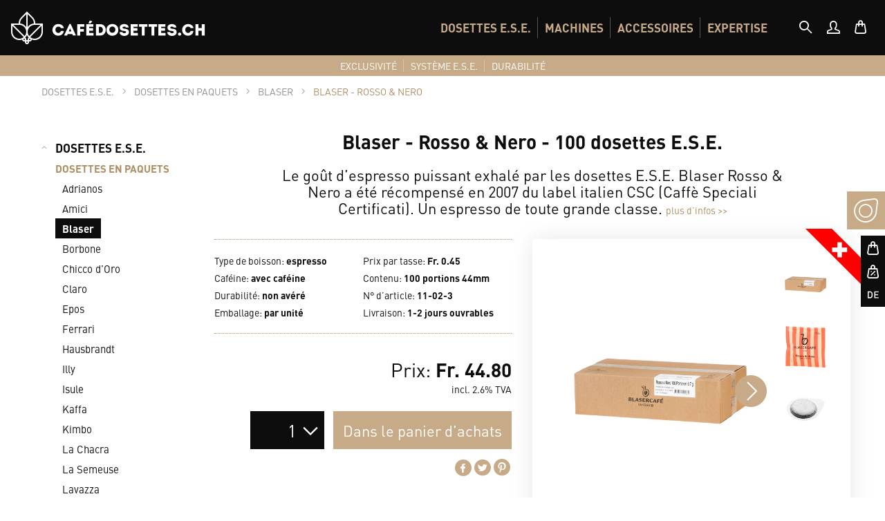

--- FILE ---
content_type: text/html; charset=UTF-8
request_url: https://www.cafedosettes.ch/dosettes-ese/dosettes-en-paquets/blaser/blaser-rosso-nero/298/blaser-rosso-nero-100-dosettes-ese
body_size: 19919
content:
<!DOCTYPE html>
<html class="no-js" lang="fr" itemscope="itemscope" itemtype="http://schema.org/WebPage"><head> <meta charset="utf-8"> <link rel="preload" fetchpriority="high" as="image" href="https://www.kaffeepads.ch/media/image/ba/dd/bd/startslider-bg-opt_420x420.jpg"> <link rel="preload" fetchpriority="high" as="image" href="https://www.kaffeepads.ch/media/image/94/93/2f/startslider-slide-new_420x420@2x.png"> <meta name="author" content=""> <meta name="robots" content="index,follow"> <meta name="revisit-after" content="15 days"> <meta name="keywords" content="blaser, caffe, rosso &amp; nero, 100, dosettes, portions, cialde, servings, individuelles, café, ese, e.s.e., 44mm, portions, portions individuelles, caffè"> <meta name="description" content="Blaser Rosso &amp; Nero dosettes, portions &amp; cialde E.S.E.: 100 portions individuelles avec diamètre de 44mm. Produites par le torréfacteur Blase…"> <meta property="og:type" content="product"> <meta property="og:site_name" content="Cafédosettes.ch"> <meta property="og:url" content="https://www.cafedosettes.ch/dosettes-ese/dosettes-en-paquets/blaser/blaser-rosso-nero/298/blaser-rosso-nero-100-dosettes-ese"> <meta property="og:title" content="Blaser - Rosso &amp; Nero - 100 dosettes E.S.E."> <meta property="og:description" content="Le goût d’espresso puissant exhalé par les dosettes E.S.E. Blaser Rosso &amp; Nero a été récompensé en 2007 du label italien CSC (Caffè Speciali…"> <meta property="og:image" content="https://www.cafedosettes.ch/media/image/c0/54/f1/Blasercafe-dosettes-pads-pods-cialde-servings-ese-portions-44mm-Rosso-Nero-100-boite-individuelles-45396.jpg"> <meta property="product:brand" content="Blaser"> <meta property="product:price" content="44,80"> <meta property="product:product_link" content="https://www.cafedosettes.ch/dosettes-ese/dosettes-en-paquets/blaser/blaser-rosso-nero/298/blaser-rosso-nero-100-dosettes-ese"> <meta name="twitter:card" content="product"> <meta name="twitter:site" content="Cafédosettes.ch"> <meta name="twitter:title" content="Blaser - Rosso &amp; Nero - 100 dosettes E.S.E."> <meta name="twitter:description" content="Le goût d’espresso puissant exhalé par les dosettes E.S.E. Blaser Rosso &amp; Nero a été récompensé en 2007 du label italien CSC (Caffè Speciali…"> <meta name="twitter:image" content="https://www.cafedosettes.ch/media/image/c0/54/f1/Blasercafe-dosettes-pads-pods-cialde-servings-ese-portions-44mm-Rosso-Nero-100-boite-individuelles-45396.jpg"> <meta itemprop="copyrightHolder" content="Cafédosettes.ch"> <meta itemprop="copyrightYear" content="2026"> <meta itemprop="isFamilyFriendly" content="True"> <meta itemprop="image" content="/themes/Frontend/Responsive/frontend/_public/src/img/logos/logo--tablet.png"> <meta name="viewport" content="width=device-width, initial-scale=1.0, user-scalable=no"> <meta name="mobile-web-app-capable" content="yes"> <meta name="apple-mobile-web-app-title" content="Cafédosettes.ch"> <meta name="apple-mobile-web-app-capable" content="yes"> <meta name="apple-mobile-web-app-status-bar-style" content="default"> <link rel="preload" fetchpriority="high" as="style" href="/web/cache/1726642873_fbf780888c7c747cb6122c074a72e097.css"> <link rel="preload" fetchpriority="high" as="font" type="font/woff2" crossorigin="anonymous" href="https://www.kaffeepads.ch/themes/Frontend/Kaffeepads/frontend/_public/src/fonts/5591090/bd87cdfe-d05d-4b74-8896-1177f3dbb585.woff2"> <link rel="preload" fetchpriority="high" as="font" type="font/woff2" crossorigin="anonymous" href="https://www.kaffeepads.ch/themes/Frontend/Kaffeepads/frontend/_public/src/fonts/kfp.woff2?8iul6s"> <link rel="preload" fetchpriority="high" as="font" type="font/woff2" crossorigin="anonymous" href="https://www.kaffeepads.ch/themes/Frontend/Kaffeepads/frontend/_public/src/fonts/5591151/634fc7fc-a734-47f2-9530-a91dbcc4fd4b.woff2"> <link rel="preload" fetchpriority="high" as="font" type="font/woff2" crossorigin="anonymous" href="https://www.kaffeepads.ch/themes/Frontend/Kaffeepads/frontend/_public/src/swResponsive/src/fonts//shopware.woff?815"> <link rel="preload" fetchpriority="high" as="fetch" href="https://www.kaffeepads.ch/widgets/emotion/index/emotionId/30/controllerName/index"> <link rel="icon" type="image/svg+xml" href="/themes/Frontend/Kaffeepads/frontend/_public/src/img/favicons/favicon.svg"> <link rel="icon" type="image/png" href="/themes/Frontend/Kaffeepads/frontend/_public/src/img/favicons/favicon.png"> <link rel="apple-touch-icon" sizes="180x180" href="/themes/Frontend/Kaffeepads/frontend/_public/src/img/favicons/alle/apple-icon-180x180.png"> <link rel="icon" type="image/png" sizes="96x96" href="/themes/Frontend/Kaffeepads/frontend/_public/src/img/favicons/alle/favicon-96x96.png"> <link rel="icon" type="image/png" sizes="32x32" href="/themes/Frontend/Kaffeepads/frontend/_public/src/img/favicons/alle/favicon-32x32.png"> <link rel="icon" type="image/png" sizes="16x16" href="/themes/Frontend/Kaffeepads/frontend/_public/src/img/favicons/alle/favicon-16x16.png"> <meta name="msapplication-navbutton-color" content="#FFFFFF"> <meta name="application-name" content="Cafédosettes.ch"> <meta name="msapplication-starturl" content="https://www.cafedosettes.ch/"> <meta name="msapplication-window" content="width=1024;height=768"> <meta name="msapplication-TileImage" content="https://www.cafedosettes.ch/media/image/e1/97/b8/ms-icon-150x150.png"> <meta name="msapplication-TileColor" content="#FFFFFF"> <meta name="theme-color" content="#FFFFFF"> <link rel="canonical" href="https://www.cafedosettes.ch/dosettes-ese/dosettes-en-paquets/blaser/blaser-rosso-nero/298/blaser-rosso-nero-100-dosettes-ese"> <title itemprop="name"> Blaser - Rosso &amp; Nero - 100 dosettes E.S.E. portions 44mm (individuelles) | Cafédosettes.ch</title> <link href="/web/cache/1726642873_fbf780888c7c747cb6122c074a72e097.css" media="all" rel="stylesheet" type="text/css"> <script>
dataLayer = [{"pageTitle":"Blaser - Rosso & Nero - 100 dosettes E.S.E. portions 44mm (individuelles) | Caf\u00e9dosettes.ch","pageCategory":"Detail","pageSubCategory":"","pageCategoryID":168,"productCategoryPath":"DOSETTES E.S.E.\/DOSETTES EN PAQUETS\/Blaser\/Blaser - Rosso & Nero","pageSubCategoryID":"","pageCountryCode":"fr_CH","pageLanguageCode":"fr","pageVersion":1,"pageTestVariation":"1","pageValue":1,"pageAttributes":"1","productID":298,"productStyleID":"","productEAN":null,"productName":"Blaser - Rosso & Nero - 100 dosettes E.S.E.","productPrice":"44.80","productCategory":"Blaser - Rosso & Nero","productCurrency":"CHF","productColor":"","productRealColor":"","visitorId":"","visitorLoginState":"Logged Out","visitorType":"NOT LOGGED IN","visitorDemographicInfo":"","visitorSocialConnections":"","visitorLifetimeValue":0,"visitorExistingCustomer":"No","productSku":"11-02-3"}];
var google_tag_params = {ecomm_pagetype:"product",ecomm_pcat:["Blaser - Rosso & Nero"],ecomm_prodid:"11-02-3",ecomm_pname:"Blaser - Rosso & Nero - 100 dosettes E.S.E.",ecomm_pvalue:44.8,ecomm_totalvalue:44.8}
dataLayer.push ({
'event':'remarketingTriggered',
'google_tag_params': window.google_tag_params
});
dataLayer.push (
{"ecommerce":{"currencyCode":"CHF","detail":{"products":[{"name":"Blaser - Rosso & Nero - 100 dosettes E.S.E.","id":"11-02-3","price":44.8,"brand":"Blaser","category":"Blaser - Rosso & Nero"}]},"impressions":[]}}
);
</script> <script>(function(w,d,s,l,i){w[l]=w[l]||[];w[l].push({'gtm.start':
new Date().getTime(),event:'gtm.js'});var f=d.getElementsByTagName(s)[0],
j=d.createElement(s),dl=l!='dataLayer'?'&l='+l:'';j.async=true;j.src=
'//www.googletagmanager.com/gtm.js?id='+i+dl;f.parentNode.insertBefore(j,f);
})(window,document,'script','dataLayer','GTM-55GTL6X');</script> </head> <body class="is--ctl-detail is--act-index gtm-enhanced-ecommerce-active mobile-menu--m "> <div class="mobile-message"> <div class="mobile-message-inner"> <span class="kf-C-usp-logo-0-48x48-profile-line"></span> <h2>Bienvenue</h2> <p>Notre magasin en ligne est optimisé pour le «mode portrait»,<br> nous vous prions d’incliner votre téléphone mobile. <br>Merci beaucoup!</p> </div> </div> <div class="is--hidden" data-xgx-discount="true" data-xgx-ajaxurl="https://www.cafedosettes.ch/XgxCustomMobileMenu/getBasketAmount"></div> <div class="page-wrap"> <noscript class="noscript-main"> <div class="alert is--warning"> <div class="alert--icon"> <i class="icon--element icon--warning"></i> </div> <div class="alert--content"> <span> Afin de profiter de l’offre de Cafédosettes.ch dans toute sa globalité, nous vous recommandons d’activer Javascript dans votre navigateur. </span> </div> </div> </noscript> <div class="kfp-header-wrapper"> <div class="xgx-sticky-nav" data-xgxstickynav="true"> <div class="kfp-head"> <div class="container"> <div class="kfp-brand-new"> <a href="https://www.cafedosettes.ch/"> <span class="sr-only">Shop Logo</span> <span class="kf-C-usp-logo-0-48x48-profile-line icon-logo"></span> <span class="kf-G-white-logo-name-CH-fr24x230px icon-name"></span> </a> </div> <div class="nav-wrapper"> <div class="kfp-header--mainnav"> <ul class="clearfix" role="menubar" itemscope="itemscope" itemtype="http://schema.org/SiteNavigationElement"> <li class="navigation--entry entry--menu-left menu-mobile-nav-btn"> <a class=" entry--trigger" data-offcanvas="true" data-offcanvasselector=".sidebar-main" href="#offcanvas--left"> <span class="sr-only">Menu mobile</span> <i class="icon--menu"></i> </a> </li> <li class="mobile-dn has--mega-menu" data-xgxmegamenu="true" role="menuitem"> <a href="#">DOSETTES E.S.E.</a> <div class="kfp-mega-nav"> <div class="container"> <div class="kfp-mega-inner clearfix kfp-main-nav-manufacturer-menu "> <div class="kfp-cat-image-col"> <div class="kfp-cat-image-wrapper js-image-element"> <div class="img-wrapper"> <a itemprop="url"> <img class="img-responsive product-img" srcset="https://www.cafedosettes.ch/media/image/48/de/9e/cafedosettes-dosettes-pads-pods-cialde-ese-dosettes-en-paquets-categorie-400px-45569_290x290.png, https://www.cafedosettes.ch/media/image/be/09/66/cafedosettes-dosettes-pads-pods-cialde-ese-dosettes-en-paquets-categorie-400px-45569_290x290@2x.png 2x" alt="DOSETTES EN PAQUETS" width="290" height="290" style="width:auto" loading="lazy"> </a> </div> </div> <div class="kfp-cat-image-wrapper js-image-element"> <div class="img-wrapper"> <a href="https://www.cafedosettes.ch/dosettes-ese/dosettes-en-paquets/" itemprop="url"> <img class="img-responsive product-img" srcset="https://www.cafedosettes.ch/media/image/5d/c8/3d/cafedosettes-dosettes-pads-pods-cialde-ese-dosettes-en-paquets-filtre-400px-45568_290x290.png, https://www.cafedosettes.ch/media/image/94/92/04/cafedosettes-dosettes-pads-pods-cialde-ese-dosettes-en-paquets-filtre-400px-45568_290x290@2x.png 2x" alt="FILTRE: PAQUETS" width="290" height="290" style="width:auto" loading="lazy"> </a> </div> </div> <div class="kfp-cat-image-wrapper js-image-element"> <div class="img-wrapper"> <a href="https://www.cafedosettes.ch/dosettes-ese/boites-de-degustation/toutes-les-boites/" itemprop="url"> <img class="img-responsive product-img" srcset="https://www.cafedosettes.ch/media/image/53/7a/ca/cafedosettes-dosettes-pads-pods-cialde-ese-boites-de-degustation-menu-400px-45655_290x290.png, https://www.cafedosettes.ch/media/image/92/92/52/cafedosettes-dosettes-pads-pods-cialde-ese-boites-de-degustation-menu-400px-45655_290x290@2x.png 2x" alt="BOÎTES DE DÉGUSTATION" width="290" height="290" style="width:auto" loading="lazy"> </a> </div> </div> <div class="kfp-cat-image-wrapper js-image-element"> <div class="img-wrapper"> <a href="https://www.cafedosettes.ch/dosettes-ese/filtre-a-l-unite/filtre-produits-a-l-unite/" itemprop="url"> <img class="img-responsive product-img" srcset="https://www.cafedosettes.ch/media/image/99/a2/94/cafedosettes-dosettes-pads-pods-cialde-ese-Dosettes-a-lunite-filtre-400px-45570_290x290.png, https://www.cafedosettes.ch/media/image/7f/53/47/cafedosettes-dosettes-pads-pods-cialde-ese-Dosettes-a-lunite-filtre-400px-45570_290x290@2x.png 2x" alt="FILTRE: À L’UNITÉ" width="290" height="290" style="width:auto" loading="lazy"> </a> </div> </div> </div> <div class="kfp-cat-nav-col-new"> <ul> <li class="js-navigation-element" role="menuitem" itemprop="name"> <p class="kfp-megamenu-box-level-1 default-cursor" title="DOSETTES EN PAQUETS"> <span class="kfp-megamenu-box-level-1-icon kf-C-usp-heart-pod-0-48x48-profile-line"> </span> <span class="kfp-megamenu-box-headline"> DOSETTES EN PAQUETS </span> <span class="kfp-megamenu-box-description"> Dosettes de café en paquets, rassemblées par marque, décrites et illustrées par variété. </span> </p> </li> <li class="js-navigation-element" role="menuitem" itemprop="name"> <a href="https://www.cafedosettes.ch/dosettes-ese/dosettes-en-paquets/" itemprop="url" class="kfp-megamenu-box-level-1" title="FILTRE: PAQUETS"> <span class="kfp-megamenu-box-level-1-icon kf-D-filter-controller-0-48x48-profile-line"> </span> <span class="kfp-megamenu-box-headline"> FILTRE: PAQUETS </span> <span class="kfp-megamenu-box-description"> Dosettes de café en paquets à trier selon les marques et les sortes et autres critères plus exhaustifs. </span> </a> </li> <li class="js-navigation-element" role="menuitem" itemprop="name"> <a href="https://www.cafedosettes.ch/dosettes-ese/boites-de-degustation/toutes-les-boites/" itemprop="url" class="kfp-megamenu-box-level-1" title="BOÎTES DE DÉGUSTATION"> <span class="kfp-megamenu-box-level-1-icon kf-D-degustation-box-0-48x48-profile-line"> </span> <span class="kfp-megamenu-box-headline"> BOÎTES DE DÉGUSTATION </span> <span class="kfp-megamenu-box-description"> Boîtes de dégustation espresso et café crème en différentes versions et chèques-cadeaux. </span> </a> </li> <li class="js-navigation-element" role="menuitem" itemprop="name"> <a href="https://www.cafedosettes.ch/dosettes-ese/filtre-a-l-unite/filtre-produits-a-l-unite/" itemprop="url" class="kfp-megamenu-box-level-1" title="FILTRE: À L’UNITÉ"> <span class="kfp-megamenu-box-level-1-icon kf-D-filter-controller-0-48x48-profile-line"> </span> <span class="kfp-megamenu-box-headline"> FILTRE: À L’UNITÉ </span> <span class="kfp-megamenu-box-description"> Dosettes de café à l’unité à trier selon les marques et les sortes et autres critères plus exhaustifs. </span> </a> </li> </ul></div> <div class="kfp-cat-nav-sub-list-wrapper" data-xgx-menu-transition="true"> <div class="kfp-cat-nav-sub-list js-list-element"> <div class="kfp-cat-nav-sub-item"> <a href="https://www.cafedosettes.ch/dosettes-ese/dosettes-en-paquets/adrianos/" title="Adrianos" itemprop="url"> <span class="kfp-main-nav-image-wrapper"> <img class="kfp-main-nav-manufacturer-menu-icon" srcset="https://www.cafedosettes.ch/media/image/1c/d6/33/Hersteller-Roesterei-Logo-Adrianos-45497_90x90.png" alt="Adrianos" itemprop="image" width="90" height="65" style="width:auto" loading="lazy"> </span> <span class="kfp-main-nav-name-hover"> Adrianos </span> </a> </div> <div class="kfp-cat-nav-sub-item"> <a href="https://www.cafedosettes.ch/dosettes-ese/dosettes-en-paquets/amici/" title="Amici" itemprop="url"> <span class="kfp-main-nav-image-wrapper"> <img class="kfp-main-nav-manufacturer-menu-icon" srcset="https://www.cafedosettes.ch/media/image/91/e0/16/Hersteller-Roesterei-Logo-Amici-45497_90x90.png" alt="Amici" itemprop="image" width="90" height="90" style="width:auto" loading="lazy"> </span> <span class="kfp-main-nav-name-hover"> Amici </span> </a> </div> <div class="kfp-cat-nav-sub-item"> <a href="https://www.cafedosettes.ch/dosettes-ese/dosettes-en-paquets/blaser/" title="Blaser" itemprop="url"> <span class="kfp-main-nav-image-wrapper"> <img class="kfp-main-nav-manufacturer-menu-icon" srcset="https://www.cafedosettes.ch/media/image/68/23/3c/Hersteller-Roesterei-Logo-Blaser-45497_90x90.png" alt="Blaser" itemprop="image" width="90" height="68" style="width:auto" loading="lazy"> </span> <span class="kfp-main-nav-name-hover"> Blaser </span> </a> </div> <div class="kfp-cat-nav-sub-item"> <a href="https://www.cafedosettes.ch/dosettes-ese/dosettes-en-paquets/borbone/" title="Borbone" itemprop="url"> <span class="kfp-main-nav-image-wrapper"> <img class="kfp-main-nav-manufacturer-menu-icon" srcset="https://www.cafedosettes.ch/media/image/41/f0/c3/Hersteller-R-osterei-Logo-Borbone-45497_90x90.png" alt="Borbone" itemprop="image" width="72" height="90" style="width:auto" loading="lazy"> </span> <span class="kfp-main-nav-name-hover"> Borbone </span> </a> </div> <div class="kfp-cat-nav-sub-item"> <a href="https://www.cafedosettes.ch/dosettes-ese/dosettes-en-paquets/chicco-d-oro/" title="Chicco d’Oro" itemprop="url"> <span class="kfp-main-nav-image-wrapper"> <img class="kfp-main-nav-manufacturer-menu-icon" srcset="https://www.cafedosettes.ch/media/image/fb/df/a0/Hersteller-Roesterei-Logo-Chiccodoro-45497_90x90.png" alt="Chicco d’Oro" itemprop="image" width="90" height="61" style="width:auto" loading="lazy"> </span> <span class="kfp-main-nav-name-hover"> Chicco d’Oro </span> </a> </div> <div class="kfp-cat-nav-sub-item"> <a href="https://www.cafedosettes.ch/dosettes-ese/dosettes-en-paquets/claro/" title="Claro" itemprop="url"> <span class="kfp-main-nav-image-wrapper"> <img class="kfp-main-nav-manufacturer-menu-icon" srcset="https://www.cafedosettes.ch/media/image/16/c8/df/Hersteller-Roesterei-Logo-Claro-45497_90x90.png" alt="Claro" itemprop="image" width="90" height="68" style="width:auto" loading="lazy"> </span> <span class="kfp-main-nav-name-hover"> Claro </span> </a> </div> <div class="kfp-cat-nav-sub-item"> <a href="https://www.cafedosettes.ch/dosettes-ese/dosettes-en-paquets/epos/" title="Epos" itemprop="url"> <span class="kfp-main-nav-image-wrapper"> <img class="kfp-main-nav-manufacturer-menu-icon" srcset="https://www.cafedosettes.ch/media/image/c6/9b/24/Hersteller-Roesterei-Logo-Epos-Caffe_90x90.png" alt="Epos" itemprop="image" width="90" height="90" style="width:auto" loading="lazy"> </span> <span class="kfp-main-nav-name-hover"> Epos </span> </a> </div> <div class="kfp-cat-nav-sub-item"> <a href="https://www.cafedosettes.ch/dosettes-ese/dosettes-en-paquets/ferrari/" title="Ferrari" itemprop="url"> <span class="kfp-main-nav-image-wrapper"> <img class="kfp-main-nav-manufacturer-menu-icon" srcset="https://www.cafedosettes.ch/media/image/13/0f/41/Hersteller-Roesterei-Logo-Ferrari-45497_90x90.png" alt="Ferrari" itemprop="image" width="90" height="78" style="width:auto" loading="lazy"> </span> <span class="kfp-main-nav-name-hover"> Ferrari </span> </a> </div> <div class="kfp-cat-nav-sub-item"> <a href="https://www.cafedosettes.ch/dosettes-ese/dosettes-en-paquets/hausbrandt/" title="Hausbrandt" itemprop="url"> <span class="kfp-main-nav-image-wrapper"> <img class="kfp-main-nav-manufacturer-menu-icon" srcset="https://www.cafedosettes.ch/media/image/cf/b5/dd/Hersteller-Roesterei-Logo-Hausbrandt-45497_90x90.png" alt="Hausbrandt" itemprop="image" width="90" height="63" style="width:auto" loading="lazy"> </span> <span class="kfp-main-nav-name-hover"> Hausbrandt </span> </a> </div> <div class="kfp-cat-nav-sub-item"> <a href="https://www.cafedosettes.ch/dosettes-ese/dosettes-en-paquets/illy/" title="Illy" itemprop="url"> <span class="kfp-main-nav-image-wrapper"> <img class="kfp-main-nav-manufacturer-menu-icon" srcset="https://www.cafedosettes.ch/media/image/8b/ea/98/Hersteller-Roesterei-logo-illy-cafe-45497_90x90.png" alt="Illy" itemprop="image" width="90" height="90" style="width:auto" loading="lazy"> </span> <span class="kfp-main-nav-name-hover"> Illy </span> </a> </div> <div class="kfp-cat-nav-sub-item"> <a href="https://www.cafedosettes.ch/dosettes-ese/dosettes-en-paquets/isule/" title="Isule" itemprop="url"> <span class="kfp-main-nav-image-wrapper"> <img class="kfp-main-nav-manufacturer-menu-icon" srcset="https://www.cafedosettes.ch/media/image/c6/26/13/Hersteller-Roesterei-Logo-Isule-45497_90x90.png" alt="Isule" itemprop="image" width="90" height="90" style="width:auto" loading="lazy"> </span> <span class="kfp-main-nav-name-hover"> Isule </span> </a> </div> <div class="kfp-cat-nav-sub-item"> <a href="https://www.cafedosettes.ch/dosettes-ese/dosettes-en-paquets/kaffa/" title="Kaffa" itemprop="url"> <span class="kfp-main-nav-image-wrapper"> <img class="kfp-main-nav-manufacturer-menu-icon" srcset="https://www.cafedosettes.ch/media/image/c0/80/40/Hersteller-Roesterei-Logo-Kaffa-45497_90x90.png" alt="Kaffa" itemprop="image" width="90" height="59" style="width:auto" loading="lazy"> </span> <span class="kfp-main-nav-name-hover"> Kaffa </span> </a> </div> <div class="kfp-cat-nav-sub-item"> <a href="https://www.cafedosettes.ch/dosettes-ese/dosettes-en-paquets/kimbo/" title="Kimbo" itemprop="url"> <span class="kfp-main-nav-image-wrapper"> <img class="kfp-main-nav-manufacturer-menu-icon" srcset="https://www.cafedosettes.ch/media/image/b6/a4/8c/Hersteller-Roesterei-Logo-Kimbo-45497_90x90.png" alt="Kimbo" itemprop="image" width="90" height="50" style="width:auto" loading="lazy"> </span> <span class="kfp-main-nav-name-hover"> Kimbo </span> </a> </div> <div class="kfp-cat-nav-sub-item"> <a href="https://www.cafedosettes.ch/dosettes-ese/dosettes-en-paquets/la-chacra/" title="La Chacra" itemprop="url"> <span class="kfp-main-nav-image-wrapper"> <img class="kfp-main-nav-manufacturer-menu-icon" srcset="https://www.cafedosettes.ch/media/image/5c/b1/d3/Hersteller-Roesterei-Logo-La-Chacra-45497_90x90.png" alt="La Chacra" itemprop="image" width="90" height="62" style="width:auto" loading="lazy"> </span> <span class="kfp-main-nav-name-hover"> La Chacra </span> </a> </div> <div class="kfp-cat-nav-sub-item"> <a href="https://www.cafedosettes.ch/dosettes-ese/dosettes-en-paquets/la-semeuse/" title="La Semeuse" itemprop="url"> <span class="kfp-main-nav-image-wrapper"> <img class="kfp-main-nav-manufacturer-menu-icon" srcset="https://www.cafedosettes.ch/media/image/64/5a/c1/Hersteller-Roesterei-Logo-La-Semeuse-45497_90x90.png" alt="La Semeuse" itemprop="image" width="90" height="81" style="width:auto" loading="lazy"> </span> <span class="kfp-main-nav-name-hover"> La Semeuse </span> </a> </div> <div class="kfp-cat-nav-sub-item"> <a href="https://www.cafedosettes.ch/dosettes-ese/dosettes-en-paquets/lavazza/" title="Lavazza" itemprop="url"> <span class="kfp-main-nav-image-wrapper"> <img class="kfp-main-nav-manufacturer-menu-icon" srcset="https://www.cafedosettes.ch/media/image/8e/42/ab/Hersteller-Roesterei-Logo-Lavazza-45497_90x90.png" alt="Lavazza" itemprop="image" width="90" height="59" style="width:auto" loading="lazy"> </span> <span class="kfp-main-nav-name-hover"> Lavazza </span> </a> </div> <div class="kfp-cat-nav-sub-item"> <a href="https://www.cafedosettes.ch/dosettes-ese/dosettes-en-paquets/lucaffe/" title="Lucaffé" itemprop="url"> <span class="kfp-main-nav-image-wrapper"> <img class="kfp-main-nav-manufacturer-menu-icon" srcset="https://www.cafedosettes.ch/media/image/5b/9a/92/Hersteller-Roesterei-Logo-Lucaffe-45497_90x90.png" alt="Lucaffé" itemprop="image" width="90" height="47" style="width:auto" loading="lazy"> </span> <span class="kfp-main-nav-name-hover"> Lucaffé </span> </a> </div> <div class="kfp-cat-nav-sub-item"> <a href="https://www.cafedosettes.ch/dosettes-ese/dosettes-en-paquets/mamis/" title="Mamis" itemprop="url"> <span class="kfp-main-nav-image-wrapper"> <img class="kfp-main-nav-manufacturer-menu-icon" srcset="https://www.cafedosettes.ch/media/image/cc/ca/aa/Hersteller-R-osterei-Logo-Mamis-45497_90x90.png" alt="Mamis" itemprop="image" width="90" height="70" style="width:auto" loading="lazy"> </span> <span class="kfp-main-nav-name-hover"> Mamis </span> </a> </div> <div class="kfp-cat-nav-sub-item"> <a href="https://www.cafedosettes.ch/dosettes-ese/dosettes-en-paquets/moak/" title="Moak" itemprop="url"> <span class="kfp-main-nav-image-wrapper"> <img class="kfp-main-nav-manufacturer-menu-icon" srcset="https://www.cafedosettes.ch/media/image/5e/86/f4/Hersteller-Roesterei-Logo-Moak-45497_90x90.png" alt="Moak" itemprop="image" width="82" height="90" style="width:auto" loading="lazy"> </span> <span class="kfp-main-nav-name-hover"> Moak </span> </a> </div> <div class="kfp-cat-nav-sub-item"> <a href="https://www.cafedosettes.ch/dosettes-ese/dosettes-en-paquets/new-york/" title="New York" itemprop="url"> <span class="kfp-main-nav-image-wrapper"> <img class="kfp-main-nav-manufacturer-menu-icon" srcset="https://www.cafedosettes.ch/media/image/68/42/fd/Hersteller-R-osterei-Logo-New-York-45497_90x90.png" alt="New York" itemprop="image" width="90" height="65" style="width:auto" loading="lazy"> </span> <span class="kfp-main-nav-name-hover"> New York </span> </a> </div> <div class="kfp-cat-nav-sub-item"> <a href="https://www.cafedosettes.ch/dosettes-ese/dosettes-en-paquets/perle-de-cafe/" title="Perle de Café" itemprop="url"> <span class="kfp-main-nav-image-wrapper"> <img class="kfp-main-nav-manufacturer-menu-icon" srcset="https://www.cafedosettes.ch/media/image/8c/08/66/Hersteller-Roesterei-Logo-Perle-de-Cafe-45497_90x90.png" alt="Perle de Café" itemprop="image" width="90" height="90" style="width:auto" loading="lazy"> </span> <span class="kfp-main-nav-name-hover"> Perle de Café </span> </a> </div> <div class="kfp-cat-nav-sub-item"> <a href="https://www.cafedosettes.ch/dosettes-ese/dosettes-en-paquets/sirocco/" title="Sirocco" itemprop="url"> <span class="kfp-main-nav-image-wrapper"> <img class="kfp-main-nav-manufacturer-menu-icon" srcset="https://www.cafedosettes.ch/media/image/e2/5c/87/Hersteller-R-osterei-Logo-Sirocco-45497_90x90.png" alt="Sirocco" itemprop="image" width="90" height="67" style="width:auto" loading="lazy"> </span> <span class="kfp-main-nav-name-hover"> Sirocco </span> </a> </div> <div class="kfp-cat-nav-sub-item"> <a href="https://www.cafedosettes.ch/dosettes-ese/dosettes-en-paquets/spinelli/" title="Spinelli" itemprop="url"> <span class="kfp-main-nav-image-wrapper"> <img class="kfp-main-nav-manufacturer-menu-icon" srcset="https://www.cafedosettes.ch/media/image/60/4f/a1/Hersteller-Roesterei-Logo-Spinelli-45497_90x90.png" alt="Spinelli" itemprop="image" width="90" height="89" style="width:auto" loading="lazy"> </span> <span class="kfp-main-nav-name-hover"> Spinelli </span> </a> </div> <div class="kfp-cat-nav-sub-item"> <a href="https://www.cafedosettes.ch/dosettes-ese/dosettes-en-paquets/tropical-mountains/" title="Tropical Mountains" itemprop="url"> <span class="kfp-main-nav-image-wrapper"> <img class="kfp-main-nav-manufacturer-menu-icon" srcset="https://www.cafedosettes.ch/media/image/ef/6f/29/Hersteller-Roesterei-Logo-Tropical-Mountains-45497_90x90.png" alt="Tropical Mountains" itemprop="image" width="90" height="60" style="width:auto" loading="lazy"> </span> <span class="kfp-main-nav-name-hover"> Tropical Mountains </span> </a> </div> </div> <div class="kfp-cat-nav-sub-list js-list-element"> </div> <div class="kfp-cat-nav-sub-list js-list-element"> </div> <div class="kfp-cat-nav-sub-list js-list-element"> </div> </div> </div> <ul class="kfp-mega-bottom-nav"> <li class="js-show-search-bar"> <a href="#"> <span class="icon--search"></span> recherche </a> </li> </ul> </div> </div></li> <li class="mobile-dn has--mega-menu" data-xgxmegamenu="true" role="menuitem"> <a href="#">MACHINES</a> <div class="kfp-mega-nav"> <div class="container"> <div class="kfp-mega-inner clearfix kfp-main-nav-manufacturer-menu "> <div class="kfp-cat-image-col"> <div class="kfp-cat-image-wrapper js-image-element"> <div class="img-wrapper"> <a itemprop="url"> <img class="img-responsive product-img" srcset="https://www.cafedosettes.ch/media/image/c9/23/19/cafedosettes-dosettes-pads-pods-cialde-ese-machines-a-cafe-400px-45798_290x290.png, https://www.cafedosettes.ch/media/image/b2/ce/84/cafedosettes-dosettes-pads-pods-cialde-ese-machines-a-cafe-400px-45798_290x290@2x.png 2x" alt="MACHINES E.S.E." width="290" height="290" style="width:auto" loading="lazy"> </a> </div> </div> <div class="kfp-cat-image-wrapper js-image-element"> <div class="img-wrapper"> <a itemprop="url"> <img class="img-responsive product-img" srcset="https://www.cafedosettes.ch/media/image/7d/e9/c7/cafedosettes-dosettes-pads-pods-cialde-ese-produits-d-etach-ee-400px_290x290.png, https://www.cafedosettes.ch/media/image/4a/29/49/cafedosettes-dosettes-pads-pods-cialde-ese-produits-d-etach-ee-400px_290x290@2x.png 2x" alt="PIÈCES DE RECHANGE" width="290" height="290" style="width:auto" loading="lazy"> </a> </div> </div> <div class="kfp-cat-image-wrapper js-image-element"> <div class="img-wrapper"> <a href="https://www.cafedosettes.ch/machines/decalcifiant-filtre/tous-les-produits/" itemprop="url"> <img class="img-responsive product-img" srcset="https://www.cafedosettes.ch/media/image/9a/5a/57/cafedosettes-dosettes-pads-pods-cialde-ese-produits-d-etartrants-400px_290x290.png, https://www.cafedosettes.ch/media/image/b3/7f/4e/cafedosettes-dosettes-pads-pods-cialde-ese-produits-d-etartrants-400px_290x290@2x.png 2x" alt="DÉCALCIFIANT &amp; FILTRE" width="290" height="290" style="width:auto" loading="lazy"> </a> </div> </div> <div class="kfp-cat-image-wrapper js-image-element"> <div class="img-wrapper"> <a href="https://www.cafedosettes.ch/machines/degraissant/tous-les-produits/" itemprop="url"> <img class="img-responsive product-img" srcset="https://www.cafedosettes.ch/media/image/d3/5c/85/cafedosettes-dosettes-pads-pods-cialde-ese-produits-d-egraissante-400px_290x290.png, https://www.cafedosettes.ch/media/image/cb/dd/ac/cafedosettes-dosettes-pads-pods-cialde-ese-produits-d-egraissante-400px_290x290@2x.png 2x" alt="DÉGRAISSANT" width="290" height="290" style="width:auto" loading="lazy"> </a> </div> </div> </div> <div class="kfp-cat-nav-col-new"> <ul> <li class="js-navigation-element" role="menuitem" itemprop="name"> <p class="kfp-megamenu-box-level-1 default-cursor" title="MACHINES E.S.E."> <span class="kfp-megamenu-box-level-1-icon kf-D-coffee-machine-0-48x48-profile-line"> </span> <span class="kfp-megamenu-box-headline"> MACHINES E.S.E. </span> <span class="kfp-megamenu-box-description"> Machines à café pour espresso et café crème regroupées par marque et décrites par type. </span> </p> </li> <li class="js-navigation-element" role="menuitem" itemprop="name"> <p class="kfp-megamenu-box-level-1 default-cursor" title="PIÈCES DE RECHANGE"> <span class="kfp-megamenu-box-level-1-icon kf-D-portafilter-strainer-0-48x48-profile-line"> </span> <span class="kfp-megamenu-box-headline"> PIÈCES DE RECHANGE </span> <span class="kfp-megamenu-box-description"> Pièces de rechange pour machines classées par fabricant et genre et complétées par des instructions. </span> </p> </li> <li class="js-navigation-element" role="menuitem" itemprop="name"> <a href="https://www.cafedosettes.ch/machines/decalcifiant-filtre/tous-les-produits/" itemprop="url" class="kfp-megamenu-box-level-1" title="DÉCALCIFIANT &amp; FILTRE"> <span class="kfp-megamenu-box-level-1-icon kf-D-filter-funnel-0-48x48-profile-line"> </span> <span class="kfp-megamenu-box-headline"> DÉCALCIFIANT &amp; FILTRE </span> <span class="kfp-megamenu-box-description"> Poudre décalcifiante pour l’entretien des machines et filtre à eau de prévention calcaire. </span> </a> </li> <li class="js-navigation-element" role="menuitem" itemprop="name"> <a href="https://www.cafedosettes.ch/machines/degraissant/tous-les-produits/" itemprop="url" class="kfp-megamenu-box-level-1" title="DÉGRAISSANT"> <span class="kfp-megamenu-box-level-1-icon kf-D-care-products-0-48x48-profile-line"> </span> <span class="kfp-megamenu-box-headline"> DÉGRAISSANT </span> <span class="kfp-megamenu-box-description"> Poudre dégraissante pour le nettoyage du groupe d’extraction et des incrustations sur la porcelaine. </span> </a> </li> </ul></div> <div class="kfp-cat-nav-sub-list-wrapper" data-xgx-menu-transition="true"> <div class="kfp-cat-nav-sub-list js-list-element"> <div class="kfp-cat-nav-sub-item"> <a href="https://www.cafedosettes.ch/machines/machines-ese/la-piccola/" title="La Piccola" itemprop="url"> <span class="kfp-main-nav-image-wrapper"> <img class="kfp-main-nav-manufacturer-menu-icon" srcset="https://www.cafedosettes.ch/media/image/15/c3/aa/Hersteller-Kaffeemaschine-Logo-LaPiccola-45797_90x90.png" alt="La Piccola" itemprop="image" width="90" height="20" style="width:auto" loading="lazy"> </span> <span class="kfp-main-nav-name-hover"> La Piccola </span> </a> </div> <div class="kfp-cat-nav-sub-item"> <a href="https://www.cafedosettes.ch/machines/machines-ese/facotec/" title="Facotec" itemprop="url"> <span class="kfp-main-nav-image-wrapper"> <img class="kfp-main-nav-manufacturer-menu-icon" srcset="https://www.cafedosettes.ch/media/image/b4/12/26/Hersteller-Kaffeemaschine-Logo-Facotec_90x90.png" alt="Facotec" itemprop="image" width="90" height="24" style="width:auto" loading="lazy"> </span> <span class="kfp-main-nav-name-hover"> Facotec </span> </a> </div> <div class="kfp-cat-nav-sub-item"> <a href="https://www.cafedosettes.ch/machines/machines-ese/handpresso/" title="Handpresso" itemprop="url"> <span class="kfp-main-nav-image-wrapper"> <img class="kfp-main-nav-manufacturer-menu-icon" srcset="https://www.cafedosettes.ch/media/image/7c/fd/34/Hersteller-Kaffeemaschine-Logo-Handpresso-45497_90x90.png" alt="Handpresso" itemprop="image" width="90" height="47" style="width:auto" loading="lazy"> </span> <span class="kfp-main-nav-name-hover"> Handpresso </span> </a> </div> </div> <div class="kfp-cat-nav-sub-list js-list-element"> <div class="kfp-cat-nav-sub-item"> <a href="https://www.cafedosettes.ch/machines/pieces-de-rechange/la-piccola/" title="La Piccola" itemprop="url"> <span class="kfp-main-nav-image-wrapper"> <img class="kfp-main-nav-manufacturer-menu-icon" srcset="https://www.cafedosettes.ch/media/image/15/c3/aa/Hersteller-Kaffeemaschine-Logo-LaPiccola-45797_90x90.png" alt="La Piccola" itemprop="image" width="90" height="20" style="width:auto" loading="lazy"> </span> <span class="kfp-main-nav-name-hover"> La Piccola </span> </a> </div> <div class="kfp-cat-nav-sub-item"> <a href="https://www.cafedosettes.ch/machines/pieces-de-rechange/spinel/" title="Spinel" itemprop="url"> <span class="kfp-main-nav-image-wrapper"> <img class="kfp-main-nav-manufacturer-menu-icon" srcset="https://www.cafedosettes.ch/media/image/c7/a8/6e/Hersteller-Kaffeemaschine-Logo-Spinel-45497_90x90.png" alt="Spinel" itemprop="image" width="90" height="25" style="width:auto" loading="lazy"> </span> <span class="kfp-main-nav-name-hover"> Spinel </span> </a> </div> <div class="kfp-cat-nav-sub-item"> <a href="https://www.cafedosettes.ch/machines/pieces-de-rechange/francis-francis/" title="Francis Francis" itemprop="url"> <span class="kfp-main-nav-image-wrapper"> <img class="kfp-main-nav-manufacturer-menu-icon" srcset="https://www.cafedosettes.ch/media/image/13/11/60/Hersteller-Kaffeemaschine-Logo-FrancisFrancis-45497_90x90.png" alt="Francis Francis" itemprop="image" width="90" height="90" style="width:auto" loading="lazy"> </span> <span class="kfp-main-nav-name-hover"> Francis Francis </span> </a> </div> </div> <div class="kfp-cat-nav-sub-list js-list-element"> </div> <div class="kfp-cat-nav-sub-list js-list-element"> </div> </div> </div> <ul class="kfp-mega-bottom-nav"> <li class="js-show-search-bar"> <a href="#"> <span class="icon--search"></span> recherche </a> </li> </ul> </div> </div></li> <li class="mobile-dn has--mega-menu" data-xgxmegamenu="true" role="menuitem"> <a href="#">ACCESSOIRES</a> <div class="kfp-mega-nav"> <div class="container"> <div class="kfp-mega-inner clearfix kfp-main-nav-manufacturer-menu "> <div class="kfp-cat-image-col"> <div class="kfp-cat-image-wrapper js-image-element"> <div class="img-wrapper"> <a href="https://www.cafedosettes.ch/accessoires/distributeur-pince/box44-et-pince-en-bois/" itemprop="url"> <img class="img-responsive product-img" srcset="https://www.cafedosettes.ch/media/image/ba/4e/2b/cafedosettes-dosettes-pads-pods-cialde-ese-stockage-Box44-400px_290x290.png, https://www.cafedosettes.ch/media/image/dc/f4/fe/cafedosettes-dosettes-pads-pods-cialde-ese-stockage-Box44-400px_290x290@2x.png 2x" alt="DISTRIBUTEUR &amp; PINCE" width="290" height="290" style="width:auto" loading="lazy"> </a> </div> </div> <div class="kfp-cat-image-wrapper js-image-element"> <div class="img-wrapper"> <a href="https://www.cafedosettes.ch/accessoires/tasses/assortiment-de-tasses/" itemprop="url"> <img class="img-responsive product-img" srcset="https://www.cafedosettes.ch/media/image/92/1a/6e/cafedosettes-dosettes-pads-pods-cialde-ese-tasses-400px_290x290.png, https://www.cafedosettes.ch/media/image/c4/55/b7/cafedosettes-dosettes-pads-pods-cialde-ese-tasses-400px_290x290@2x.png 2x" alt="TASSES" width="290" height="290" style="width:auto" loading="lazy"> </a> </div> </div> <div class="kfp-cat-image-wrapper js-image-element"> <div class="img-wrapper"> <a href="https://www.cafedosettes.ch/accessoires/sucre-sirops/sticks-de-sucre-et-sirops/" itemprop="url"> <img class="img-responsive product-img" srcset="https://www.cafedosettes.ch/media/image/40/42/d4/cafedosettes-ese-dosettes-pads-cialde-sticks-de-sucre-bio-sirop-morand-400px_290x290.png, https://www.cafedosettes.ch/media/image/4a/66/30/cafedosettes-ese-dosettes-pads-cialde-sticks-de-sucre-bio-sirop-morand-400px_290x290@2x.png 2x" alt="SUCRE &amp; SIROPS" width="290" height="290" style="width:auto" loading="lazy"> </a> </div> </div> <div class="kfp-cat-image-wrapper js-image-element"> <div class="img-wrapper"> <a href="https://www.cafedosettes.ch/accessoires/confiserie/crema-und-torrone/" itemprop="url"> <img class="img-responsive product-img" srcset="https://www.cafedosettes.ch/media/image/51/d3/36/cafedosettes-dosettes-pads-pods-cialde-ese-Moak-Crema-Torrone-400px_290x290.png, https://www.cafedosettes.ch/media/image/cc/c2/50/cafedosettes-dosettes-pads-pods-cialde-ese-Moak-Crema-Torrone-400px_290x290@2x.png 2x" alt="CONFISERIE" width="290" height="290" style="width:auto" loading="lazy"> </a> </div> </div> </div> <div class="kfp-cat-nav-col-new"> <ul> <li class="js-navigation-element" role="menuitem" itemprop="name"> <a href="https://www.cafedosettes.ch/accessoires/distributeur-pince/box44-et-pince-en-bois/" itemprop="url" class="kfp-megamenu-box-level-1" title="DISTRIBUTEUR &amp; PINCE"> <span class="kfp-megamenu-box-level-1-icon kf-D-ese-pod-spender-0-48x48-profile-line"> </span> <span class="kfp-megamenu-box-headline"> DISTRIBUTEUR &amp; PINCE </span> <span class="kfp-megamenu-box-description"> Distributeur pour dosettes à l’unité et pince pour retirer les dosettes en vrac dans les sachets. </span> </a> </li> <li class="js-navigation-element" role="menuitem" itemprop="name"> <a href="https://www.cafedosettes.ch/accessoires/tasses/assortiment-de-tasses/" itemprop="url" class="kfp-megamenu-box-level-1" title="TASSES"> <span class="kfp-megamenu-box-level-1-icon kf-D-cups-glasses-0-48x48-profile-line"> </span> <span class="kfp-megamenu-box-headline"> TASSES </span> <span class="kfp-megamenu-box-description"> Tasses espresso et café crème en porcelaine blanche épaisse, et estampage discret. </span> </a> </li> <li class="js-navigation-element" role="menuitem" itemprop="name"> <a href="https://www.cafedosettes.ch/accessoires/sucre-sirops/sticks-de-sucre-et-sirops/" itemprop="url" class="kfp-megamenu-box-level-1" title="SUCRE &amp; SIROPS"> <span class="kfp-megamenu-box-level-1-icon kf-D-sugar-0-48x48-profile-line"> </span> <span class="kfp-megamenu-box-headline"> SUCRE &amp; SIROPS </span> <span class="kfp-megamenu-box-description"> Sticks de sucre certifié bio suisse et sirops Morand au goût naturel et authentique. </span> </a> </li> <li class="js-navigation-element" role="menuitem" itemprop="name"> <a href="https://www.cafedosettes.ch/accessoires/confiserie/crema-und-torrone/" itemprop="url" class="kfp-megamenu-box-level-1" title="CONFISERIE"> <span class="kfp-megamenu-box-level-1-icon kf-C-usp-heart-0-48x48-profile-line"> </span> <span class="kfp-megamenu-box-headline"> CONFISERIE </span> <span class="kfp-megamenu-box-description"> Délicieux Crema et Torrone à base d’ingrédients naturels selon une ancienne recette sicilienne. </span> </a> </li> </ul></div> <div class="kfp-cat-nav-sub-list-wrapper" data-xgx-menu-transition="true"> <div class="kfp-cat-nav-sub-list js-list-element"> </div> <div class="kfp-cat-nav-sub-list js-list-element"> </div> <div class="kfp-cat-nav-sub-list js-list-element"> </div> <div class="kfp-cat-nav-sub-list js-list-element"> </div> </div> </div> <ul class="kfp-mega-bottom-nav"> <li class="js-show-search-bar"> <a href="#"> <span class="icon--search"></span> recherche </a> </li> </ul> </div> </div></li> <li class="mobile-dn has--mega-menu" data-xgxmegamenu="true" role="menuitem"> <a href="#">EXPERTISE</a> <div class="kfp-mega-nav kfp-mega-nav-only-sub"> <div class="container"> <div class="kfp-mega-inner clearfix "> <div class="kfp-cat-nav-list"> <div class="kfp-cat-nav-col"> <ul> <li> <a href="https://www.cafedosettes.ch/expertise/cafedosettes/en-exclusivite-chez-nous" title="Exclusivité" itemprop="url"> Exclusivité </a> </li> <li> <a href="https://www.cafedosettes.ch/expertise/cafedosettes/le-systeme-ese" title="Système E.S.E." itemprop="url"> Système E.S.E. </a> </li> <li> <a href="https://www.cafedosettes.ch/expertise/cafedosettes/durabilite-du-systeme-et-de-l-entreprise" title="Durabilité" itemprop="url"> Durabilité </a> </li> <li> <a href="https://www.cafedosettes.ch/expertise/cafedosettes/l-entreprise" title="L’entreprise" itemprop="url"> L’entreprise </a> </li> <li> <a href="https://www.cafedosettes.ch/expertise/cafedosettes/criteres-de-qualite-des-dosettes-ese" title="Critères de qualité" itemprop="url"> Critères de qualité </a> </li> <li> <a href="https://www.cafedosettes.ch/expertise/cafedosettes/le-systeme-ese-et-la-sante" title="Santé" itemprop="url"> Santé </a> </li> <li> <a href="https://www.cafedosettes.ch/expertise/cafedosettes/bar-a-cafe-officiel-slow-food-market-zurich" title="Slow Food Market" itemprop="url"> Slow Food Market </a> </li> <li> <a href="https://www.cafedosettes.ch/expertise/cafedosettes/dosettes-en-sachets" title="Dosettes en sachet" itemprop="url"> Dosettes en sachet </a> </li> <li> <a href="https://www.cafedosettes.ch/expertise/cafedosettes/descaline-detartrage-biologique" title="Détartrant Bio descaline" itemprop="url"> Détartrant Bio descaline </a> </li> <li> <a href="https://www.cafedosettes.ch/expertise/cafedosettes/box44-systeme-de-stockage" title="Distributeur Box44" itemprop="url"> Distributeur Box44 </a> </li> <li> <a href="https://www.cafedosettes.ch/expertise/cafedosettes/sticks-de-sucre-bio-suisses" title="Sticks de sucre Bio" itemprop="url"> Sticks de sucre Bio </a> </li> <li> <a href="https://www.cafedosettes.ch/expertise/cafedosettes/pince-en-bois-pour-dosettes-en-sachets" title="Pince en bois" itemprop="url"> Pince en bois </a> </li> </ul> </div> </div> </div> <div class="kfp-cat-nav-sub-list-wrapper" data-xgx-menu-transition="true"> <div class="kfp-cat-nav-sub-list js-list-element"> </div> <div class="kfp-cat-nav-sub-list js-list-element"> </div> <div class="kfp-cat-nav-sub-list js-list-element"> </div> <div class="kfp-cat-nav-sub-list js-list-element"> </div> <div class="kfp-cat-nav-sub-list js-list-element"> </div> <div class="kfp-cat-nav-sub-list js-list-element"> </div> <div class="kfp-cat-nav-sub-list js-list-element"> </div> <div class="kfp-cat-nav-sub-list js-list-element"> </div> <div class="kfp-cat-nav-sub-list js-list-element"> </div> <div class="kfp-cat-nav-sub-list js-list-element"> </div> <div class="kfp-cat-nav-sub-list js-list-element"> </div> <div class="kfp-cat-nav-sub-list js-list-element"> </div> <div class="kfp-cat-nav-sub-list js-list-element"> </div> <div class="kfp-cat-nav-sub-list js-list-element"> </div> </div> </div> <ul class="kfp-mega-bottom-nav"> <li class=""> <a href="https://www.cafedosettes.ch/expertise/cafedosettes/"> Wissen Übersicht </a> </li> </ul> </div> </li> </ul> </div> <div class="header--navigation kfp-header--navigation"> <ul class="kfp-header--nav clearfix" role="menubar"> <li id="xgx-search-modal" class="kfp-search-bar-action js-show-search-bar" role="tab"> <span title="Rechercher"> <i class="icon--search"> </i> <i class="kf-A-close-0-24x24-round-line icon--close"></i> </span> </li> 




    <li class="navigation--entry entry--account with-slt" data-offcanvas="true" data-offcanvasselector=".account--dropdown-navigation" role="menuitem">
        
        <a href="https://www.cafedosettes.ch/account"
           title="Mon compte"
           class="entry--link account--link">
            <i class="icon--account"></i>
                            <span class="account--display">
                        Mon compte
                    </span>
                    </a>
        

                    
            <div class="account--dropdown-navigation">
                
                    <div class="navigation--smartphone">
                        <div class="entry--close-off-canvas">
                            <a href="#close-account-menu"
                               class="account--close-off-canvas"
                               title="Fermer menu">
                                Fermer menu <i class="icon--arrow-right"></i>
                            </a>
                        </div>
                    </div>
                

                
                        <div class="account--menu is--rounded is--personalized">
        
                            
                
                                            <span class="navigation--headline">
                            Mon compte
                        </span>
                                    

                
                <div class="account--menu-container">

                    
                        
                        <ul class="sidebar--navigation navigation--list is--level0 show--active-items">
                            
                                
                                
                                    
                                                                                    <li class="navigation--entry">
                                                <span class="navigation--signin">
                                                    <a href="https://www.cafedosettes.ch/account#hide-registration"
                                                       class="blocked--link btn is--primary navigation--signin-btn"
                                                       data-collapseTarget="#registration"
                                                       data-action="close">
                                                        Inscription
                                                    </a>
                                                    <span class="navigation--register">
                                                        ou
                                                        <a href="https://www.cafedosettes.ch/account#show-registration"
                                                           class="blocked--link"
                                                           data-collapseTarget="#registration"
                                                           data-action="open">
                                                            s’inscrire
                                                        </a>
                                                    </span>
                                                </span>
                                            </li>
                                                                            

                                    
                                        <li class="navigation--entry">
                                            <a href="https://www.cafedosettes.ch/account" title="Récapitulatif" class="navigation--link">
                                                Récapitulatif
                                            </a>
                                        </li>
                                    
                                

                                
                                
                                    <li class="navigation--entry">
                                        <a href="https://www.cafedosettes.ch/account/profile" title="Données personnelles" class="navigation--link" rel="nofollow">
                                            Données personnelles
                                        </a>
                                    </li>
                                

                                
                                
                                                                            
                                            <li class="navigation--entry">
                                                <a href="https://www.cafedosettes.ch/address/index/sidebar/" title="Adresses" class="navigation--link" rel="nofollow">
                                                    Adresses
                                                </a>
                                            </li>
                                        
                                                                    

                                
                                
                                    <li class="navigation--entry">
                                        <a href="https://www.cafedosettes.ch/account/payment" title="Modes de paiement" class="navigation--link" rel="nofollow">
                                            Modes de paiement
                                        </a>
                                    </li>
                                

                                
                                
                                    <li class="navigation--entry">
                                        <a href="https://www.cafedosettes.ch/account/orders" title="Commandes" class="navigation--link" rel="nofollow">
                                            Commandes
                                        </a>
                                    </li>
                                

                                
                                
                                                                    

                                
                                
    

                                
                                
                                                                    

                                
                                
                                                                    
                            
                        </ul>
                    
                </div>
                    
    </div>
                
            </div>
            
            </li>





    <li class="navigation--entry" role="menuitem">
        <a class="" href="https://www.cafedosettes.ch/checkout/cart" title="Panier">
            <span class="badge is--primary is--minimal is-update cart--quantity is--hidden">0</span>
            <i class="icon--basket"></i>
        </a>
        <div class="ajax-loader">&nbsp;</div>
    </li>


 </ul> </div> </div> </div> </div> <div class="kfp-search-bar" data-search="true"> <form action="/search" class="kfp-main-search--form" method="get"> <div class="container"> <div class="kfp-search-bar__bar-inner"> <button class="main-search--button" type="submit"> <i class="icon--search"> </i> </button> <input autocomplete="off" class="main-search--field" maxlength="30" name="sSearch" placeholder="Que cherchez-vous?" type="search"> <button class="kfp-search-bar__close js-hide-search-bar" type="button"> <i class="icon--cross"> </i> </button> </div> </div> </form> <div class="main-search--results"></div> </div> <div class="kfp-sub-nav"> <nav> <ul role="menubar" itemscope="itemscope" itemtype="http://schema.org/SiteNavigationElement"> <li role="menuitem"> <a href="https://www.cafedosettes.ch/expertise/cafedosettes/en-exclusivite-chez-nous" itemprop="url" title="Exclusivité"> <span class="kf-C-usp-logo-0-24x24-profile-bold"></span> <span class="kfp-sub-nav-titel" itemprop="name"> Exclusivité</span> </a> </li> <li role="menuitem"> <a href="https://www.cafedosettes.ch/expertise/cafedosettes/le-systeme-ese" itemprop="url" title="Système E.S.E."> <span class="kf-A-heart-0-24x24-profile-bold"></span> <span class="kfp-sub-nav-titel" itemprop="name"> Système E.S.E.</span> </a> </li> <li role="menuitem"> <a href="https://www.cafedosettes.ch/expertise/cafedosettes/durabilite-du-systeme-et-de-l-entreprise" itemprop="url" title="Durabilité"> <span class="kf-C-sustainability-0-24x24-profile-bold"></span> <span class="kfp-sub-nav-titel" itemprop="name"> Durabilité</span> </a> </li> </ul> </nav> </div> </div> </div>  <div class="kfp-side--nav-new js-kfp-side--nav"> <ul> <li> <div id="xgx-manufacturer-modal-desktop" class="kfp-side-btn is--big desktop-only" data-xgx-golden-button-menu="true"> <span class="kf-D-coffee-pod-0-48x48-profile-line"> </span> </div> <div id="xgx-manufacturer-modal-mobile" class="kfp-side-btn is--big mobile-only js-offcanvas" data-offcanvasselector=".sidebar-main" data-mode="ajax" data-ajaxurl="https://www.cafedosettes.ch/XgxCustomMobileMenu/xgxCustomMobileMenuButton/categoryId/16" href="#offcanvas--left"> <span class="kf-D-coffee-pod-0-48x48-profile-line"></span> </div> </li> <li> <a href="https://www.cafedosettes.ch/checkout/cart" title="Panier"> <div class="kfp-side-btn"> <span class="kf-A-basket-0-24x24-profile-line is--basket-icon"></span> <span class="badge is--primary is--minimal cart--quantity is--hidden">0</span> <div class="ajax-loader">&nbsp;</div> <span class="kfp-side-btn-message"> Panier </span> </div> </a> </li> <li> <div class="kfp-side-btn"> <span class="kf-C-usp-discount-0-24x24-profile-line is--basket-icon"></span> <span class="kf-A-check-0-24x24-round-bold cart--quantity-check js-quantity-check is--hidden"></span> <span class="kfp-side-btn-message"> 5% ou 10% de rabais pour des commandes de café de Fr. 200.– ou Fr. 300.– </span> </div> </li> <li> <a href="https://www.kaffeepads.ch/" title="Deutsch" rel="nofollow noopener"> <div class="kfp-side-btn"> <span class="kf-F-language-de-free-0-16x32-profile-line is--language-icon"></span> <span class="kfp-side-btn-message"> Deutsch </span> </div> </a> </li> </ul> </div> <section class="content-main container block-group"> <nav class="content--breadcrumb block"> <ul class="breadcrumb--list" role="menu" itemscope itemtype="http://schema.org/BreadcrumbList"> <li class="breadcrumb--entry" itemprop="itemListElement" itemscope itemtype="http://schema.org/ListItem" role="tab"> <a class="breadcrumb--link" href="https://www.cafedosettes.ch/cat/index/sCategory/54" title="DOSETTES E.S.E." itemprop="item"> <link itemprop="url" href="https://www.cafedosettes.ch/cat/index/sCategory/54"> <span class="breadcrumb--title" itemprop="name">DOSETTES E.S.E.</span> </a> <meta itemprop="position" content="0"> </li> <li class="breadcrumb--separator" role="tab"> <i class="icon--arrow-right"></i> </li> <li class="breadcrumb--entry" itemprop="itemListElement" itemscope itemtype="http://schema.org/ListItem" role="tab"> <a class="breadcrumb--link" href="https://www.cafedosettes.ch/dosettes-ese/dosettes-en-paquets/" title="DOSETTES EN PAQUETS" itemprop="item"> <link itemprop="url" href="https://www.cafedosettes.ch/dosettes-ese/dosettes-en-paquets/"> <span class="breadcrumb--title" itemprop="name">DOSETTES EN PAQUETS</span> </a> <meta itemprop="position" content="1"> </li> <li class="breadcrumb--separator" role="tab"> <i class="icon--arrow-right"></i> </li> <li class="breadcrumb--entry" itemprop="itemListElement" itemscope itemtype="http://schema.org/ListItem" role="tab"> <a class="breadcrumb--link" href="https://www.cafedosettes.ch/dosettes-ese/dosettes-en-paquets/blaser/" title="Blaser" itemprop="item"> <link itemprop="url" href="https://www.cafedosettes.ch/dosettes-ese/dosettes-en-paquets/blaser/"> <span class="breadcrumb--title" itemprop="name">Blaser</span> </a> <meta itemprop="position" content="2"> </li> <li class="breadcrumb--separator" role="tab"> <i class="icon--arrow-right"></i> </li> <li class="breadcrumb--entry is--active" itemprop="itemListElement" itemscope itemtype="http://schema.org/ListItem" role="tab"> <span class="breadcrumb--link"> <span class="breadcrumb--title" itemprop="name">Blaser - Rosso &amp; Nero</span> </span> <meta itemprop="position" content="3"> </li> </ul> </nav> <div class="content-main--inner"> <aside class="sidebar-main off-canvas"> <div class="navigation--smartphone_custom"> <span class="navigation--smartphone_custom_btn" data-xgxbackbutton="true"> <span class="js-target-back-button back-button"> <i class="icon--arrow-left"></i> Retour </span> </span> <span class="navigation--smartphone_custom_btn entry--close-off-canvas"> <a href="#close-categories-menu"> Fermer <i class="kf-A-close-0-24x24-round-line icon--close"></i> </a> </span> </div> <div class="sidebar--categories-wrapper" data-subcategory-nav="true" data-maincategoryid="3" data-categoryid="" data-fetchurl="/widgets/listing/getCategory/categoryId/"> <div class="categories--headline navigation--headline"> Menu principal </div> <div class="sidebar--categories-navigation"> <ul class="sidebar--navigation categories--navigation navigation--list is--drop-down is--level0 is--rounded" role="menu"> <li class="navigation--entry is--active has--sub-children" role="menuitem"> <a class="navigation--link is--active link--go-forward" href="https://www.cafedosettes.ch/dosettes-ese/dosettes-en-paquets/" data-categoryid="54" data-fetchurl="https://www.cafedosettes.ch/XgxCustomMobileMenu/xgxCustomMobileMenu/categoryId/54" title="DOSETTES E.S.E." target="_parent"> DOSETTES E.S.E. <span class="is--icon-right"> <i class="icon--arrow-right"></i> </span> </a> <ul class="sidebar--navigation categories--navigation navigation--list is--level1 is--rounded" role="menu"> <li class="navigation--entry is--active has--sub-children" role="menuitem"> <a class="navigation--link is--active link--go-forward" href="https://www.cafedosettes.ch/dosettes-ese/dosettes-en-paquets/" data-categoryid="16" data-fetchurl="https://www.cafedosettes.ch/XgxCustomMobileMenu/xgxCustomMobileMenu/categoryId/16" title="DOSETTES EN PAQUETS"> DOSETTES EN PAQUETS <span class="is--icon-right"> <i class="icon--arrow-right"></i> </span> </a> <ul class="sidebar--navigation categories--navigation navigation--list is--level2 navigation--level-high is--rounded" role="menu"> <li class="navigation--entry has--sub-children" role="menuitem"> <a class="navigation--link link--go-forward" href="https://www.cafedosettes.ch/dosettes-ese/dosettes-en-paquets/adrianos/" data-categoryid="330" data-fetchurl="/widgets/listing/getCategory/categoryId/330" title="Adrianos"> Adrianos <span class="is--icon-right"> <i class="icon--arrow-right"></i> </span> </a> </li> <li class="navigation--entry has--sub-children" role="menuitem"> <a class="navigation--link link--go-forward" href="https://www.cafedosettes.ch/dosettes-ese/dosettes-en-paquets/amici/" data-categoryid="29" data-fetchurl="/widgets/listing/getCategory/categoryId/29" title="Amici"> Amici <span class="is--icon-right"> <i class="icon--arrow-right"></i> </span> </a> </li> <li class="navigation--entry is--active has--sub-children" role="menuitem"> <a class="navigation--link is--active link--go-forward" href="https://www.cafedosettes.ch/dosettes-ese/dosettes-en-paquets/blaser/" data-categoryid="33" data-fetchurl="/widgets/listing/getCategory/categoryId/33" title="Blaser"> Blaser <span class="is--icon-right"> <i class="icon--arrow-right"></i> </span> </a> </li> <li class="navigation--entry has--sub-children" role="menuitem"> <a class="navigation--link link--go-forward" href="https://www.cafedosettes.ch/dosettes-ese/dosettes-en-paquets/borbone/" data-categoryid="20" data-fetchurl="/widgets/listing/getCategory/categoryId/20" title="Borbone"> Borbone <span class="is--icon-right"> <i class="icon--arrow-right"></i> </span> </a> </li> <li class="navigation--entry has--sub-children" role="menuitem"> <a class="navigation--link link--go-forward" href="https://www.cafedosettes.ch/dosettes-ese/dosettes-en-paquets/chicco-d-oro/" data-categoryid="36" data-fetchurl="/widgets/listing/getCategory/categoryId/36" title="Chicco d’Oro"> Chicco d’Oro <span class="is--icon-right"> <i class="icon--arrow-right"></i> </span> </a> </li> <li class="navigation--entry has--sub-children" role="menuitem"> <a class="navigation--link link--go-forward" href="https://www.cafedosettes.ch/dosettes-ese/dosettes-en-paquets/claro/" data-categoryid="349" data-fetchurl="/widgets/listing/getCategory/categoryId/349" title="Claro"> Claro <span class="is--icon-right"> <i class="icon--arrow-right"></i> </span> </a> </li> <li class="navigation--entry has--sub-children" role="menuitem"> <a class="navigation--link link--go-forward" href="https://www.cafedosettes.ch/dosettes-ese/dosettes-en-paquets/epos/" data-categoryid="433" data-fetchurl="/widgets/listing/getCategory/categoryId/433" title="Epos"> Epos <span class="is--icon-right"> <i class="icon--arrow-right"></i> </span> </a> </li> <li class="navigation--entry has--sub-children" role="menuitem"> <a class="navigation--link link--go-forward" href="https://www.cafedosettes.ch/dosettes-ese/dosettes-en-paquets/ferrari/" data-categoryid="34" data-fetchurl="/widgets/listing/getCategory/categoryId/34" title="Ferrari"> Ferrari <span class="is--icon-right"> <i class="icon--arrow-right"></i> </span> </a> </li> <li class="navigation--entry has--sub-children" role="menuitem"> <a class="navigation--link link--go-forward" href="https://www.cafedosettes.ch/dosettes-ese/dosettes-en-paquets/hausbrandt/" data-categoryid="32" data-fetchurl="/widgets/listing/getCategory/categoryId/32" title="Hausbrandt"> Hausbrandt <span class="is--icon-right"> <i class="icon--arrow-right"></i> </span> </a> </li> <li class="navigation--entry has--sub-children" role="menuitem"> <a class="navigation--link link--go-forward" href="https://www.cafedosettes.ch/dosettes-ese/dosettes-en-paquets/illy/" data-categoryid="31" data-fetchurl="/widgets/listing/getCategory/categoryId/31" title="Illy"> Illy <span class="is--icon-right"> <i class="icon--arrow-right"></i> </span> </a> </li> <li class="navigation--entry has--sub-children" role="menuitem"> <a class="navigation--link link--go-forward" href="https://www.cafedosettes.ch/dosettes-ese/dosettes-en-paquets/isule/" data-categoryid="18" data-fetchurl="/widgets/listing/getCategory/categoryId/18" title="Isule"> Isule <span class="is--icon-right"> <i class="icon--arrow-right"></i> </span> </a> </li> <li class="navigation--entry has--sub-children" role="menuitem"> <a class="navigation--link link--go-forward" href="https://www.cafedosettes.ch/dosettes-ese/dosettes-en-paquets/kaffa/" data-categoryid="25" data-fetchurl="/widgets/listing/getCategory/categoryId/25" title="Kaffa"> Kaffa <span class="is--icon-right"> <i class="icon--arrow-right"></i> </span> </a> </li> <li class="navigation--entry has--sub-children" role="menuitem"> <a class="navigation--link link--go-forward" href="https://www.cafedosettes.ch/dosettes-ese/dosettes-en-paquets/kimbo/" data-categoryid="403" data-fetchurl="/widgets/listing/getCategory/categoryId/403" title="Kimbo"> Kimbo <span class="is--icon-right"> <i class="icon--arrow-right"></i> </span> </a> </li> <li class="navigation--entry has--sub-children" role="menuitem"> <a class="navigation--link link--go-forward" href="https://www.cafedosettes.ch/dosettes-ese/dosettes-en-paquets/la-chacra/" data-categoryid="347" data-fetchurl="/widgets/listing/getCategory/categoryId/347" title="La Chacra"> La Chacra <span class="is--icon-right"> <i class="icon--arrow-right"></i> </span> </a> </li> <li class="navigation--entry has--sub-children" role="menuitem"> <a class="navigation--link link--go-forward" href="https://www.cafedosettes.ch/dosettes-ese/dosettes-en-paquets/la-semeuse/" data-categoryid="37" data-fetchurl="/widgets/listing/getCategory/categoryId/37" title="La Semeuse"> La Semeuse <span class="is--icon-right"> <i class="icon--arrow-right"></i> </span> </a> </li> <li class="navigation--entry has--sub-children" role="menuitem"> <a class="navigation--link link--go-forward" href="https://www.cafedosettes.ch/dosettes-ese/dosettes-en-paquets/lavazza/" data-categoryid="164" data-fetchurl="/widgets/listing/getCategory/categoryId/164" title="Lavazza"> Lavazza <span class="is--icon-right"> <i class="icon--arrow-right"></i> </span> </a> </li> <li class="navigation--entry has--sub-children" role="menuitem"> <a class="navigation--link link--go-forward" href="https://www.cafedosettes.ch/dosettes-ese/dosettes-en-paquets/lucaffe/" data-categoryid="28" data-fetchurl="/widgets/listing/getCategory/categoryId/28" title="Lucaffé"> Lucaffé <span class="is--icon-right"> <i class="icon--arrow-right"></i> </span> </a> </li> <li class="navigation--entry has--sub-children" role="menuitem"> <a class="navigation--link link--go-forward" href="https://www.cafedosettes.ch/dosettes-ese/dosettes-en-paquets/mamis/" data-categoryid="24" data-fetchurl="/widgets/listing/getCategory/categoryId/24" title="Mamis"> Mamis <span class="is--icon-right"> <i class="icon--arrow-right"></i> </span> </a> </li> <li class="navigation--entry has--sub-children" role="menuitem"> <a class="navigation--link link--go-forward" href="https://www.cafedosettes.ch/dosettes-ese/dosettes-en-paquets/moak/" data-categoryid="27" data-fetchurl="/widgets/listing/getCategory/categoryId/27" title="Moak"> Moak <span class="is--icon-right"> <i class="icon--arrow-right"></i> </span> </a> </li> <li class="navigation--entry has--sub-children" role="menuitem"> <a class="navigation--link link--go-forward" href="https://www.cafedosettes.ch/dosettes-ese/dosettes-en-paquets/new-york/" data-categoryid="22" data-fetchurl="/widgets/listing/getCategory/categoryId/22" title="New York"> New York <span class="is--icon-right"> <i class="icon--arrow-right"></i> </span> </a> </li> <li class="navigation--entry has--sub-children" role="menuitem"> <a class="navigation--link link--go-forward" href="https://www.cafedosettes.ch/dosettes-ese/dosettes-en-paquets/perle-de-cafe/" data-categoryid="411" data-fetchurl="/widgets/listing/getCategory/categoryId/411" title="Perle de Café"> Perle de Café <span class="is--icon-right"> <i class="icon--arrow-right"></i> </span> </a> </li> <li class="navigation--entry has--sub-children" role="menuitem"> <a class="navigation--link link--go-forward" href="https://www.cafedosettes.ch/dosettes-ese/dosettes-en-paquets/sirocco/" data-categoryid="30" data-fetchurl="/widgets/listing/getCategory/categoryId/30" title="Sirocco"> Sirocco <span class="is--icon-right"> <i class="icon--arrow-right"></i> </span> </a> </li> <li class="navigation--entry has--sub-children" role="menuitem"> <a class="navigation--link link--go-forward" href="https://www.cafedosettes.ch/dosettes-ese/dosettes-en-paquets/spinelli/" data-categoryid="361" data-fetchurl="/widgets/listing/getCategory/categoryId/361" title="Spinelli"> Spinelli <span class="is--icon-right"> <i class="icon--arrow-right"></i> </span> </a> </li> <li class="navigation--entry has--sub-children" role="menuitem"> <a class="navigation--link link--go-forward" href="https://www.cafedosettes.ch/dosettes-ese/dosettes-en-paquets/tropical-mountains/" data-categoryid="356" data-fetchurl="/widgets/listing/getCategory/categoryId/356" title="Tropical Mountains"> Tropical Mountains <span class="is--icon-right"> <i class="icon--arrow-right"></i> </span> </a> </li> </ul> </li> <li class="navigation--entry has--sub-children" role="menuitem"> <a class="navigation--link link--go-forward" href="https://www.cafedosettes.ch/dosettes-ese/dosettes-en-paquets/" data-categoryid="368" data-fetchurl="/widgets/listing/getCategory/categoryId/368" title="FILTRE: PAQUETS" target="_parent"> FILTRE: PAQUETS <span class="is--icon-right"> <i class="icon--arrow-right"></i> </span> </a> <ul class="sidebar--navigation categories--navigation navigation--list is--level2 navigation--level-high is--rounded" role="menu"> <li class="navigation--entry" role="menuitem"> <a class="navigation--link" href="https://www.cafedosettes.ch/dosettes-ese/dosettes-en-paquets/" data-categoryid="369" data-fetchurl="/widgets/listing/getCategory/categoryId/369" title="Filtre produits paquets" target="_parent"> Filtre produits paquets </a> </li> </ul> </li> <li class="navigation--entry has--sub-children" role="menuitem"> <a class="navigation--link link--go-forward" href="https://www.cafedosettes.ch/dosettes-ese/boites-de-degustation/toutes-les-boites/" data-categoryid="48" data-fetchurl="/widgets/listing/getCategory/categoryId/48" title="BOÎTES DE DÉGUSTATION" target="_parent"> BOÎTES DE DÉGUSTATION <span class="is--icon-right"> <i class="icon--arrow-right"></i> </span> </a> <ul class="sidebar--navigation categories--navigation navigation--list is--level2 navigation--level-high is--rounded" role="menu"> <li class="navigation--entry has--sub-children" role="menuitem"> <a class="navigation--link link--go-forward" href="https://www.cafedosettes.ch/dosettes-ese/boites-de-degustation/boites-cheques-cadeaux/" data-categoryid="75" data-fetchurl="/widgets/listing/getCategory/categoryId/75" title="Boîtes &amp; chèques-cadeaux"> Boîtes &amp; chèques-cadeaux <span class="is--icon-right"> <i class="icon--arrow-right"></i> </span> </a> </li> </ul> </li> <li class="navigation--entry has--sub-children" role="menuitem"> <a class="navigation--link link--go-forward" href="https://www.cafedosettes.ch/dosettes-ese/filtre-a-l-unite/filtre-produits-a-l-unite/" data-categoryid="370" data-fetchurl="/widgets/listing/getCategory/categoryId/370" title="FILTRE: À L’UNITÉ" target="_parent"> FILTRE: À L’UNITÉ <span class="is--icon-right"> <i class="icon--arrow-right"></i> </span> </a> <ul class="sidebar--navigation categories--navigation navigation--list is--level2 navigation--level-high is--rounded" role="menu"> <li class="navigation--entry" role="menuitem"> <a class="navigation--link" href="https://www.cafedosettes.ch/dosettes-ese/filtre-a-l-unite/filtre-produits-a-l-unite/" data-categoryid="371" data-fetchurl="/widgets/listing/getCategory/categoryId/371" title="Filtre produits à l’unité"> Filtre produits à l’unité </a> </li> </ul> </li> </ul> </li> <li class="navigation--entry has--sub-children" role="menuitem"> <a class="navigation--link link--go-forward" href="https://www.cafedosettes.ch/machines/machines-ese/la-piccola/" data-categoryid="15" data-fetchurl="https://www.cafedosettes.ch/XgxCustomMobileMenu/xgxCustomMobileMenu/categoryId/15" title="MACHINES" target="_parent"> MACHINES <span class="is--icon-right"> <i class="icon--arrow-right"></i> </span> </a> </li> <li class="navigation--entry has--sub-children" role="menuitem"> <a class="navigation--link link--go-forward" href="https://www.cafedosettes.ch/accessoires/distributeur-pince/box44-et-pince-en-bois/" data-categoryid="14" data-fetchurl="https://www.cafedosettes.ch/XgxCustomMobileMenu/xgxCustomMobileMenu/categoryId/14" title="ACCESSOIRES" target="_parent"> ACCESSOIRES <i class="kf-F-new-badge-0-24x24-round-bold kfp-badge-new-sidebar"></i> <span class="is--icon-right"> <i class="icon--arrow-right"></i> </span> </a> </li> <li class="navigation--entry has--sub-children hide-desktop" role="menuitem"> <a class="navigation--link link--go-forward" href="https://www.cafedosettes.ch/expertise/cafedosettes/en-exclusivite-chez-nous" data-categoryid="51" data-fetchurl="/widgets/listing/getCategory/categoryId/51" title="EXPERTISE"> EXPERTISE <span class="is--icon-right"> <i class="icon--arrow-right"></i> </span> </a> </li> </ul> </div> <div class="sidebar--productfilter-link"> <a href="https://www.cafedosettes.ch/dosettes-ese/dosettes-en-paquets/?fo=1"> <span class="kfp--filter"></span> Filtre-produit </a> </div> <div class="shop-sites--headline navigation--headline kfp-sidebar-headline"> Informations </div> <div class="kfp-sidebar-list" data-target=""> <div class="kfp-footer--colums clearfix "> <div class="footer--column block"> <div class="column--headline"> L’entreprise </div> <nav class="column--content"> <ul class="footer-nav"> <li> <a href="https://www.cafedosettes.ch/expertise/cafedosettes/en-exclusivite-chez-nous" title="Exclusivité" target="_parent"> Exclusivité </a> </li> <li> <a href="https://www.cafedosettes.ch/expertise/cafedosettes/le-systeme-ese" title="Système E.S.E." target="_parent"> Système E.S.E. </a> </li> <li> <a href="https://www.cafedosettes.ch/expertise/cafedosettes/durabilite-du-systeme-et-de-l-entreprise" title="Durabilité" target="_parent"> Durabilité </a> </li> <li> <a href="https://www.cafedosettes.ch/expertise/cafedosettes/shop-usability-award-2021" title="Shop Usability Award" target="_parent"> Shop Usability Award </a> </li> <li> <a href="https://www.cafedosettes.ch/affiliations" title="Affiliations"> Affiliations </a> </li> <li> <a href="https://www.cafedosettes.ch/contact" title="Contact" target="_self"> Contact </a> </li> </ul> </nav> </div> <div class="footer--column block"> <div class="column--headline"> Shop &amp; Expertise </div> <nav class="column--content"> <ul class="footer-nav"> <li> <a href="https://www.cafedosettes.ch/dosettes-ese/dosettes-en-paquets/" title="Dosettes de café E.S.E."> Dosettes de café E.S.E. </a> </li> <li> <a href="https://www.cafedosettes.ch/machines/machines-ese/la-piccola/" title="Machines"> Machines </a> </li> <li> <a href="https://www.cafedosettes.ch/accessoires/distributeur-pince/box44-et-pince-en-bois/" title="Accessoires"> Accessoires </a> </li> <li> <a href="https://www.cafedosettes.ch/expertise/cafedosettes/" title="Expertise" target="_parent"> Expertise </a> </li> <li> <a href="https://www.cafedosettes.ch/expedition-et-paiement" title="Expédition et paiement"> Expédition et paiement </a> </li> </ul> </nav> </div> <div class="footer--column block"> <div class="column--headline"> Juridique </div> <nav class="column--content"> <ul class="footer-nav"> <li> <a href="https://www.cafedosettes.ch/cgv" title="CGV"> CGV </a> </li> <li> <a href="https://www.cafedosettes.ch/droit-de-revocation" title="Droit de révocation"> Droit de révocation </a> </li> <li> <a href="https://www.cafedosettes.ch/protection-des-donnees" title="Protection des données"> Protection des données </a> </li> <li> <a href="https://www.cafedosettes.ch/copyright" title="Copyright"> Copyright </a> </li> <li> <a href="https://www.cafedosettes.ch/mentions-legales" title="Mentions légales"> Mentions légales </a> </li> </ul> </nav> </div> </div> </div> <div class="kft-sidebar-usps"> <div class="content-wrapper"> <div class="kfp-new-start-usp only-usp"> <div class="kfp--titel-line"> <span> EXCLUSIVITÉ </span> </div> <div class="kfp-usp"> <div class="usp--col"> <a href="https://www.cafedosettes.ch/expertise/cafedosettes/en-exclusivite-chez-nous"> <span class="kf-C-usp-assortment-0-48x48-profile-line"></span> <div class="usp--titel"> DIVERSITE </div> <div class="usp--content"> <p> Le&nbsp;plus&nbsp;grand&nbsp;choix de&nbsp;dosettes&nbsp;E.S.E.<br>en&nbsp;Suisse </p> </div> </a> </div> <div class="usp--col"> <a href="https://www.cafedosettes.ch/expertise/cafedosettes/en-exclusivite-chez-nous"> <span class="kf-C-usp-free-pods-0-48x48-profile-line"></span> <div class="usp--titel"> DOSETTES OFFERTES </div> <div class="usp--content"> <p> Pour&nbsp;Fr.&nbsp;20.– de&nbsp;valeur&nbsp;d’achat une&nbsp;dosette&nbsp;au&nbsp;choix&nbsp;offerte </p> </div> </a> </div> <div class="usp--col"> <a href="https://www.cafedosettes.ch/expertise/cafedosettes/en-exclusivite-chez-nous"> <span class="kf-C-usp-discount-0-48x48-profile-line"></span> <div class="usp--titel"> RABAIS </div> <div class="usp--content"> <p> 5%&nbsp;ou&nbsp;10%&nbsp;de&nbsp;rabais pour&nbsp;des&nbsp;commandes&nbsp;de&nbsp;café de&nbsp;Fr.&nbsp;200.–&nbsp;ou&nbsp;Fr.&nbsp;300.– </p> </div> </a> </div> <div class="usp--col"> <a href="https://www.cafedosettes.ch/expertise/cafedosettes/en-exclusivite-chez-nous"> <span class="kf-C-usp-single-portions-0-48x48-profile-line"></span> <div class="usp--titel"> DÉGUSTATION </div> <div class="usp--content"> <p> Toutes&nbsp;les&nbsp;sortes proposées&nbsp;à&nbsp;la&nbsp;pièce ou&nbsp;en&nbsp;boîte&nbsp;de&nbsp;dégustation </p> </div> </a> </div> </div> </div> </div> </div> </div> </aside> <div class="content--wrapper"> <div class="content kfp-product--details" itemscope itemtype="http://schema.org/Product" data-ajax-wishlist="true" data-compare-ajax="true" data-ajax-variants-container="true"> <header class="product--header"> <div class="product--info"> <h1 class="product--title" itemprop="name"> Blaser - Rosso &amp; Nero - 100 dosettes E.S.E. </h1> <meta itemprop="image" content="https://www.cafedosettes.ch/media/image/79/a0/b0/Blasercafe-dosettes-pads-pods-cialde-servings-ese-portions-44mm-Rosso-Nero-100-boite-individuelles-45396_410x410.jpg"> <meta itemprop="image" content="https://www.cafedosettes.ch/media/image/c5/48/7e/Blasercafe-dosette-pad-pod-cialde-serving-ese-portion-44mm-Rosso-Nero-1-portion-individuelle-45396_410x410.jpg"> <meta itemprop="image" content="https://www.cafedosettes.ch/media/image/75/9a/5c/dosettes-ese-portions-44mm-cafe-pads-en-portion-pods-cialde-en-vrac-Copyright-ASPON-Sarl-45396_410x410.jpg"> <p class="product--short-descripten"> Le goût d’espresso puissant exhalé par les dosettes E.S.E. Blaser Rosso &amp; Nero a été récompensé en 2007 du label italien CSC (Caffè Speciali Certificati). Un espresso de toute grande classe. <a href="#" data-scroll="true" data-scrolltarget=".js-xgx-scroll-to-target"> plus d’infos &gt;&gt; </a> </p> </div> </header> <div class="product--detail-upper block-group"> <div class="product--image-container image-slider" data-image-slider="true" data-image-gallery="true" data-maxzoom="0" data-thumbnails=".image--thumbnails"> <div class="kfp-image-slider-flag"> <noscript><img src="/themes/Frontend/Kaffeepads/frontend/_public/src/img/flag_ch.svg" alt="Suisse" width="160px" height="160px"></noscript><img alt="Suisse" width="160px" height="160px" class="maxia-lazy-image " data-src="/themes/Frontend/Kaffeepads/frontend/_public/src/img/flag_ch.svg" src="[data-uri]"> </div> <span class="image-slider--thumbnails-vertical-container"> <div class="image--thumbnails image-slider--thumbnails "> <div class="image-slider--thumbnails-slide"> <a href="" title=": Blaser - Rosso &amp;amp; Nero - 100 dosettes E.S.E." class="thumbnail--link "> <noscript><img srcset="https://www.cafedosettes.ch/media/image/ed/72/87/Blasercafe-dosettes-pads-pods-cialde-servings-ese-portions-44mm-Rosso-Nero-100-boite-individuelles-45396_200x200.jpg, https://www.cafedosettes.ch/media/image/1c/0f/40/Blasercafe-dosettes-pads-pods-cialde-servings-ese-portions-44mm-Rosso-Nero-100-boite-individuelles-45396_200x200@2x.jpg 2x" alt="Vorschau: Blaser - Rosso &amp;amp; Nero - 100 dosettes E.S.E." title="Vorschau: Blaser - Rosso &amp;amp; Nero - 100 dosettes E.S.E." class="thumbnail--image" width="200" height="76" style="width:auto" loading="lazy"></noscript><img alt="Vorschau: Blaser - Rosso &amp;amp; Nero - 100 dosettes E.S.E." title="Vorschau: Blaser - Rosso &amp;amp; Nero - 100 dosettes E.S.E." class="maxia-lazy-image thumbnail--image" width="200" height="76" style="width:auto" loading="lazy" data-srcset="https://www.cafedosettes.ch/media/image/ed/72/87/Blasercafe-dosettes-pads-pods-cialde-servings-ese-portions-44mm-Rosso-Nero-100-boite-individuelles-45396_200x200.jpg, https://www.cafedosettes.ch/media/image/1c/0f/40/Blasercafe-dosettes-pads-pods-cialde-servings-ese-portions-44mm-Rosso-Nero-100-boite-individuelles-45396_200x200@2x.jpg 2x" data-sizes="auto" src="[data-uri]"> </a> <a href="" title=": Blaser - Rosso &amp;amp; Nero - 100 dosettes E.S.E." class="thumbnail--link"> <noscript><img srcset="https://www.cafedosettes.ch/media/image/14/2e/a5/Blasercafe-dosette-pad-pod-cialde-serving-ese-portion-44mm-Rosso-Nero-1-portion-individuelle-45396_200x200.jpg, https://www.cafedosettes.ch/media/image/6d/9d/e6/Blasercafe-dosette-pad-pod-cialde-serving-ese-portion-44mm-Rosso-Nero-1-portion-individuelle-45396_200x200@2x.jpg 2x" alt="Vorschau: Blaser - Rosso &amp;amp; Nero - 100 dosettes E.S.E." title="Vorschau: Blaser - Rosso &amp;amp; Nero - 100 dosettes E.S.E." class="thumbnail--image" width="191" height="200" style="width:auto" loading="lazy"></noscript><img alt="Vorschau: Blaser - Rosso &amp;amp; Nero - 100 dosettes E.S.E." title="Vorschau: Blaser - Rosso &amp;amp; Nero - 100 dosettes E.S.E." class="maxia-lazy-image thumbnail--image" width="191" height="200" style="width:auto" loading="lazy" data-srcset="https://www.cafedosettes.ch/media/image/14/2e/a5/Blasercafe-dosette-pad-pod-cialde-serving-ese-portion-44mm-Rosso-Nero-1-portion-individuelle-45396_200x200.jpg, https://www.cafedosettes.ch/media/image/6d/9d/e6/Blasercafe-dosette-pad-pod-cialde-serving-ese-portion-44mm-Rosso-Nero-1-portion-individuelle-45396_200x200@2x.jpg 2x" data-sizes="auto" src="[data-uri]"> </a> <a href="" title=": Blaser - Rosso &amp;amp; Nero - 100 dosettes E.S.E." class="thumbnail--link"> <noscript><img srcset="https://www.cafedosettes.ch/media/image/cc/e7/ec/dosettes-ese-portions-44mm-cafe-pads-en-portion-pods-cialde-en-vrac-Copyright-ASPON-Sarl-45396_200x200.jpg, https://www.cafedosettes.ch/media/image/85/57/02/dosettes-ese-portions-44mm-cafe-pads-en-portion-pods-cialde-en-vrac-Copyright-ASPON-Sarl-45396_200x200@2x.jpg 2x" alt="Vorschau: Blaser - Rosso &amp;amp; Nero - 100 dosettes E.S.E." title="Vorschau: Blaser - Rosso &amp;amp; Nero - 100 dosettes E.S.E." class="thumbnail--image" width="200" height="200" style="width:auto" loading="lazy"></noscript><img alt="Vorschau: Blaser - Rosso &amp;amp; Nero - 100 dosettes E.S.E." title="Vorschau: Blaser - Rosso &amp;amp; Nero - 100 dosettes E.S.E." class="maxia-lazy-image thumbnail--image" width="200" height="200" style="width:auto" loading="lazy" data-srcset="https://www.cafedosettes.ch/media/image/cc/e7/ec/dosettes-ese-portions-44mm-cafe-pads-en-portion-pods-cialde-en-vrac-Copyright-ASPON-Sarl-45396_200x200.jpg, https://www.cafedosettes.ch/media/image/85/57/02/dosettes-ese-portions-44mm-cafe-pads-en-portion-pods-cialde-en-vrac-Copyright-ASPON-Sarl-45396_200x200@2x.jpg 2x" data-sizes="auto" src="[data-uri]"> </a> </div> </div> </span> <div class="frontend--detail--image--config-container" data-youtube-autoplay="1" data-youtube-loop="1" data-youtube-controls="1" data-youtube-rel="1" data-youtube-info="1" data-youtube-branding="1" data-vimeo-autoplay="1" data-vimeo-loop="1" data-vimeo-portrait="1" data-vimeo-title="1" data-vimeo-byline="1" data-html5-controls="1" data-html5-loop="1" data-html5-preload="0" data-view-thumbnail-navigation="0" data-view-thumbnail-navigation-individual="0" data-video-variant-article="0" data-video-positions="|||||"></div><div class="image-slider--container"><div class="image-slider--slide"><div class="image--box image-slider--item image-slider--item--image"><span class="image--element" data-img-large="https://www.cafedosettes.ch/media/image/4b/f2/45/Blasercafe-dosettes-pads-pods-cialde-servings-ese-portions-44mm-Rosso-Nero-100-boite-individuelles-45396_1280x1280.jpg" data-img-small="https://www.cafedosettes.ch/media/image/ed/72/87/Blasercafe-dosettes-pads-pods-cialde-servings-ese-portions-44mm-Rosso-Nero-100-boite-individuelles-45396_200x200.jpg" data-img-original="https://www.cafedosettes.ch/media/image/c0/54/f1/Blasercafe-dosettes-pads-pods-cialde-servings-ese-portions-44mm-Rosso-Nero-100-boite-individuelles-45396.jpg" data-alt="Blaser - Rosso &amp;amp; Nero - 100 dosettes E.S.E."><span class="image--media"><noscript><img srcset="https://www.cafedosettes.ch/media/image/79/a0/b0/Blasercafe-dosettes-pads-pods-cialde-servings-ese-portions-44mm-Rosso-Nero-100-boite-individuelles-45396_410x410.jpg, https://www.cafedosettes.ch/media/image/7f/9d/5f/Blasercafe-dosettes-pads-pods-cialde-servings-ese-portions-44mm-Rosso-Nero-100-boite-individuelles-45396_410x410@2x.jpg 2x" alt="Blaser - Rosso &amp;amp; Nero - 100 dosettes E.S.E." itemprop="image" width="410" height="156" style="width: auto"></noscript><img alt="Blaser - Rosso &amp;amp; Nero - 100 dosettes E.S.E." itemprop="image" width="410" height="156" style="width: auto" class="maxia-lazy-image " data-srcset="https://www.cafedosettes.ch/media/image/79/a0/b0/Blasercafe-dosettes-pads-pods-cialde-servings-ese-portions-44mm-Rosso-Nero-100-boite-individuelles-45396_410x410.jpg, https://www.cafedosettes.ch/media/image/7f/9d/5f/Blasercafe-dosettes-pads-pods-cialde-servings-ese-portions-44mm-Rosso-Nero-100-boite-individuelles-45396_410x410@2x.jpg 2x" data-sizes="auto" src="[data-uri]"></span></span></div><div class="image--box image-slider--item image-slider--item--image"><span class="image--element" data-img-large="https://www.cafedosettes.ch/media/image/27/cd/38/Blasercafe-dosette-pad-pod-cialde-serving-ese-portion-44mm-Rosso-Nero-1-portion-individuelle-45396_1280x1280.jpg" data-img-small="https://www.cafedosettes.ch/media/image/14/2e/a5/Blasercafe-dosette-pad-pod-cialde-serving-ese-portion-44mm-Rosso-Nero-1-portion-individuelle-45396_200x200.jpg" data-img-original="https://www.cafedosettes.ch/media/image/06/54/4b/Blasercafe-dosette-pad-pod-cialde-serving-ese-portion-44mm-Rosso-Nero-1-portion-individuelle-45396.jpg" data-alt="Blaser - Rosso &amp;amp; Nero - 100 dosettes E.S.E."><span class="image--media"><noscript><img srcset="https://www.cafedosettes.ch/media/image/c5/48/7e/Blasercafe-dosette-pad-pod-cialde-serving-ese-portion-44mm-Rosso-Nero-1-portion-individuelle-45396_410x410.jpg, https://www.cafedosettes.ch/media/image/g0/42/5a/Blasercafe-dosette-pad-pod-cialde-serving-ese-portion-44mm-Rosso-Nero-1-portion-individuelle-45396_410x410@2x.jpg 2x" alt="Blaser - Rosso &amp;amp; Nero - 100 dosettes E.S.E." itemprop="image" width="391" height="410" style="width:auto" loading="lazy"></noscript><img alt="Blaser - Rosso &amp;amp; Nero - 100 dosettes E.S.E." itemprop="image" width="391" height="410" style="width:auto" loading="lazy" class="maxia-lazy-image " data-srcset="https://www.cafedosettes.ch/media/image/c5/48/7e/Blasercafe-dosette-pad-pod-cialde-serving-ese-portion-44mm-Rosso-Nero-1-portion-individuelle-45396_410x410.jpg, https://www.cafedosettes.ch/media/image/g0/42/5a/Blasercafe-dosette-pad-pod-cialde-serving-ese-portion-44mm-Rosso-Nero-1-portion-individuelle-45396_410x410@2x.jpg 2x" data-sizes="auto" src="[data-uri]"></span></span></div><div class="image--box image-slider--item image-slider--item--image"><span class="image--element" data-img-large="https://www.cafedosettes.ch/media/image/0b/b3/fb/dosettes-ese-portions-44mm-cafe-pads-en-portion-pods-cialde-en-vrac-Copyright-ASPON-Sarl-45396_1280x1280.jpg" data-img-small="https://www.cafedosettes.ch/media/image/cc/e7/ec/dosettes-ese-portions-44mm-cafe-pads-en-portion-pods-cialde-en-vrac-Copyright-ASPON-Sarl-45396_200x200.jpg" data-img-original="https://www.cafedosettes.ch/media/image/27/3a/0f/dosettes-ese-portions-44mm-cafe-pads-en-portion-pods-cialde-en-vrac-Copyright-ASPON-Sarl-45396.jpg" data-alt="Blaser - Rosso &amp;amp; Nero - 100 dosettes E.S.E."><span class="image--media"><noscript><img srcset="https://www.cafedosettes.ch/media/image/75/9a/5c/dosettes-ese-portions-44mm-cafe-pads-en-portion-pods-cialde-en-vrac-Copyright-ASPON-Sarl-45396_410x410.jpg, https://www.cafedosettes.ch/media/image/2c/97/c3/dosettes-ese-portions-44mm-cafe-pads-en-portion-pods-cialde-en-vrac-Copyright-ASPON-Sarl-45396_410x410@2x.jpg 2x" alt="Blaser - Rosso &amp;amp; Nero - 100 dosettes E.S.E." itemprop="image" width="410" height="410" style="width:auto" loading="lazy"></noscript><img alt="Blaser - Rosso &amp;amp; Nero - 100 dosettes E.S.E." itemprop="image" width="410" height="410" style="width:auto" loading="lazy" class="maxia-lazy-image " data-srcset="https://www.cafedosettes.ch/media/image/75/9a/5c/dosettes-ese-portions-44mm-cafe-pads-en-portion-pods-cialde-en-vrac-Copyright-ASPON-Sarl-45396_410x410.jpg, https://www.cafedosettes.ch/media/image/2c/97/c3/dosettes-ese-portions-44mm-cafe-pads-en-portion-pods-cialde-en-vrac-Copyright-ASPON-Sarl-45396_410x410@2x.jpg 2x" data-sizes="auto" src="[data-uri]"></span></span></div></div></div> <div class="image--dots image-slider--dots panel--dot-nav"> <a href="#" class="dot--link"><span class="sr-only">.</span>&nbsp;</a> <a href="#" class="dot--link"><span class="sr-only">.</span>&nbsp;</a> <a href="#" class="dot--link"><span class="sr-only">.</span>&nbsp;</a> </div> </div> <div class="product--buybox block"> <div class="kfp-social-share"> <ul> <li> <a href="https://www.facebook.com/sharer/sharer.php?u=https://www.cafedosettes.ch/dosettes-ese/dosettes-en-paquets/blaser/blaser-rosso-nero/298/blaser-rosso-nero-100-dosettes-ese" target="_blank" rel="nofollow noopener"> <span class="kf-E-facebook-0-24x24-round-bold" title="Facebook"></span> </a> </li> <li> <a href="https://twitter.com/intent/tweet?url=https://www.cafedosettes.ch/dosettes-ese/dosettes-en-paquets/blaser/blaser-rosso-nero/298/blaser-rosso-nero-100-dosettes-ese&amp;text=" target="_blank" rel="nofollow noopener"> <span class="kf-E-twitter-0-24x24-round-bold" title="Twitter"></span> </a> </li> <li> <a href="https://pinterest.com/pin/create/button/?url=https://www.cafedosettes.ch/dosettes-ese/dosettes-en-paquets/blaser/blaser-rosso-nero/298/blaser-rosso-nero-100-dosettes-ese&amp;media=&amp;description=" target="_blank" rel="nofollow noopener"> <span class="kf-E-printerest-0-24x24-round-bold" title="Pinterest"></span> </a> </li> </ul> </div> <div itemprop="brand" itemtype="https://schema.org/Brand" itemscope> <meta itemprop="name" content="Blaser"> </div> <div class="kfp-product--base-info-top"> <ul class="product--base-info list--unstyled"> <li class="base-info--entry entry--sku xgx-hide-mobile" itemprop="additionalProperty" itemscope itemtype="http://schema.org/PropertyValue"> <strong class="entry--label" itemprop="name">Type de boisson</strong>: <span class="entry--content" itemprop="value">espresso</span> </li> <li class="base-info--entry entry--sku xgx-hide-mobile" itemprop="additionalProperty" itemscope itemtype="http://schema.org/PropertyValue"> <strong class="entry--label" itemprop="name">Caféine</strong>: <span class="entry--content" itemprop="value">avec caféine</span> </li> <li class="base-info--entry entry--sku xgx-hide-mobile" itemprop="additionalProperty" itemscope itemtype="http://schema.org/PropertyValue"> <strong class="entry--label" itemprop="name">Durabilité</strong>: <span class="entry--content" itemprop="value">non avéré</span> </li> <li class="base-info--entry entry--sku xgx-hide-mobile" itemprop="additionalProperty" itemscope itemtype="http://schema.org/PropertyValue"> <strong class="entry--label" itemprop="name">Emballage</strong>: <span class="entry--content" itemprop="value">par unité</span> </li> </ul> <ul class="product--base-info list--unstyled"> <li class="base-info--entry entry--sku" itemprop="additionalProperty" itemscope itemtype="http://schema.org/PropertyValue"> <strong class="entry--label" itemprop="name">Prix par tasse</strong><strong>:</strong> <span class="entry--content" itemprop="value">Fr.&nbsp;0.45</span> </li> <li class="base-info--entry entry--sku " itemprop="additionalProperty" itemscope itemtype="http://schema.org/PropertyValue"> <strong class="entry--label" itemprop="name">Contenu</strong>: <span class="entry--content" itemprop="value">100 portions 44mm</span> </li> <li class="base-info--entry entry--sku"> <strong class="entry--label"> N° d’article: </strong> <meta itemprop="productID" content="298"> <span class="entry--content" itemprop="sku"> 11-02-3 </span> <div itemprop="size" itemtype="https://schema.org/SizeSpecification" itemscope> <div itemprop="hasMeasurement" itemtype="https://schema.org/QuantitativeValue" itemscope> <meta itemprop="value" content="44mm"> <meta itemprop="unitText" content="E.S.E."> </div> </div> </li> <li class="base-info--entry entry--sku "> <strong class="entry--label">Livraison</strong>: <span class="entry--content">1-2 jours ouvrables</span> </li> </ul> </div> <div itemprop="offers" itemscope itemtype="http://schema.org/Offer" class="buybox--inner"> <meta itemprop="priceValidUntil" content="2026-02-16 04:25:31"> <div itemprop="hasMerchantReturnPolicy" itemtype="https://schema.org/MerchantReturnPolicy" itemscope> <meta itemprop="merchantReturnDays" content="14"> </div> <div itemprop="shippingDetails" itemtype="https://schema.org/OfferShippingDetails" itemscope> <div itemprop="shippingDestination" itemtype="https://schema.org/DefinedRegion" itemscope> <meta itemprop="addressCountry" content="CH"> <meta itemprop="addressCountry" content="LI"> </div> <div itemprop="deliveryTime" itemtype="https://schema.org/ShippingDeliveryTime" itemscope> <div itemprop="handlingTime" itemtype="https://schema.org/QuantitativeValue" itemscope> <meta itemprop="minValue" content="0"> <meta itemprop="maxValue" content="1"> <meta itemprop="unitCode" content="DAY"> </div> <div itemprop="transitTime" itemtype="https://schema.org/QuantitativeValue" itemscope> <meta itemprop="minValue" content="1"> <meta itemprop="maxValue" content="2"> <meta itemprop="unitCode" content="DAY"> </div> </div> </div> <div itemprop="priceSpecification" itemtype="https://schema.org/UnitPriceSpecification" itemscope> <meta itemprop="price" content="44.80"> <meta itemprop="priceCurrency" content="CHF"> <div itemprop="referenceQuantity" itemtype="https://schema.org/QuantitativeValue" itemscope> <meta itemprop="value" content="100"> <meta itemprop="unitCode" content="P"> <meta itemprop="description" content="portions 44mm"> <div itemprop="valueReference" itemtype="https://schema.org/QuantitativeValue" itemscope> <meta itemprop="value" content="1"> <meta itemprop="unitCode" content="P"> <meta itemprop="description" content="portions 44mm"> </div> </div> </div> <meta itemprop="priceCurrency" content="CHF"> <meta itemprop="url" content="https://www.cafedosettes.ch/dosettes-ese/dosettes-en-paquets/blaser/blaser-rosso-nero/298/blaser-rosso-nero-100-dosettes-ese"> <div class="kfp-price"> <meta itemprop="price" content="44.80"> Prix: <span class="kfp-price-tag">Fr.&nbsp;44.80</span> </div> <p class="product--tax"> incl. 2.6% TVA </p> <div class="product--delivery"> <link itemprop="availability" href="http://schema.org/InStock"> <p class="delivery--information"> <span class="delivery--text delivery--text-available"> <i class="delivery--status-icon delivery--status-available"></i> Livraison: 1-2 jours ouvrables </span> </p> </div> <div class="product--configurator"> </div> <div class="is--hidden" data-xgx-discount="true" data-xgx-ajaxurl="https://www.cafedosettes.ch/XgxCustomMobileMenu/getBasketAmount"></div> <form name="sAddToBasket" method="post" action="https://www.cafedosettes.ch/checkout/addArticle" class="buybox--form" data-add-article="true" data-eventname="submit" data-showmodal="false" data-addarticleurl="https://www.cafedosettes.ch/checkout/ajaxAddArticleCart" data-xgx-hide-offcanvas="true"> <input type="hidden" name="dtgsGtmArticleName" value="Blaser - Rosso &amp; Nero - 100 dosettes E.S.E."> <input type="hidden" name="dtgsGtmArticlePrice" value="44.80"> <input type="hidden" name="dtgsGtmArticleBrand" value="Blaser"> <input type="hidden" name="dtgsGtmArticleCategoryId" value="168"> <input type="hidden" name="dtgsGtmArticleCategoryName" value="Blaser - Rosso &amp; Nero"> <input type="hidden" name="dtgsGtmCurrency" value="CHF"> <input type="hidden" name="sActionIdentifier" value=""> <input type="hidden" name="sAddAccessories" id="sAddAccessories" value=""> <input type="hidden" name="sAdd" value="11-02-3"> <div class="buybox--button-container block-group"> <div class="buybox--quantity block"> <div class="select-field"> <label> <span class="sr-only">Auswahl der Anzahl</span> <select id="sQuantity" name="sQuantity" class="quantity--select"> <option value="1">1</option> <option value="2">2</option> <option value="3">3</option> <option value="4">4</option> <option value="5">5</option> <option value="6">6</option> <option value="7">7</option> <option value="8">8</option> <option value="9">9</option> <option value="10">10</option> <option value="11">11</option> <option value="12">12</option> <option value="13">13</option> <option value="14">14</option> <option value="15">15</option> <option value="16">16</option> <option value="17">17</option> <option value="18">18</option> <option value="19">19</option> <option value="20">20</option> <option value="21">21</option> <option value="22">22</option> <option value="23">23</option> <option value="24">24</option> <option value="25">25</option> <option value="26">26</option> <option value="27">27</option> <option value="28">28</option> <option value="29">29</option> <option value="30">30</option> <option value="31">31</option> <option value="32">32</option> <option value="33">33</option> <option value="34">34</option> <option value="35">35</option> <option value="36">36</option> <option value="37">37</option> <option value="38">38</option> <option value="39">39</option> <option value="40">40</option> <option value="41">41</option> <option value="42">42</option> <option value="43">43</option> <option value="44">44</option> <option value="45">45</option> <option value="46">46</option> <option value="47">47</option> <option value="48">48</option> <option value="49">49</option> <option value="50">50</option> <option value="51">51</option> <option value="52">52</option> <option value="53">53</option> <option value="54">54</option> <option value="55">55</option> <option value="56">56</option> <option value="57">57</option> <option value="58">58</option> <option value="59">59</option> <option value="60">60</option> <option value="61">61</option> <option value="62">62</option> <option value="63">63</option> <option value="64">64</option> <option value="65">65</option> <option value="66">66</option> <option value="67">67</option> <option value="68">68</option> <option value="69">69</option> <option value="70">70</option> <option value="71">71</option> <option value="72">72</option> <option value="73">73</option> <option value="74">74</option> <option value="75">75</option> <option value="76">76</option> <option value="77">77</option> <option value="78">78</option> <option value="79">79</option> <option value="80">80</option> <option value="81">81</option> <option value="82">82</option> <option value="83">83</option> <option value="84">84</option> <option value="85">85</option> <option value="86">86</option> <option value="87">87</option> <option value="88">88</option> <option value="89">89</option> <option value="90">90</option> <option value="91">91</option> <option value="92">92</option> <option value="93">93</option> <option value="94">94</option> <option value="95">95</option> <option value="96">96</option> <option value="97">97</option> <option value="98">98</option> <option value="99">99</option> <option value="100">100</option> </select> </label> </div> </div> <button class="btn-animation btn-animation-productdetail buybox--button" name="Dans le panier"> <span class="btn-animation-buy"> <span class="buy-btn--cart-add">Dans le</span> <span class="buy-btn--cart-text">panier d’achats</span> </span> <span class="btn-animation-icon"> <i class="icon--check"></i> </span> </button> </div> </form> <nav class="product--actions"> <form action="https://www.cafedosettes.ch/note/add/ordernumber/11-02-3" method="post" class="action--form"> <button type="submit" class="action--link link--notepad" title="Auf den Merkzettel" data-ajaxurl="https://www.cafedosettes.ch/note/ajaxAdd/ordernumber/11-02-3" data-text="Gemerkt"> <i class="icon--heart"></i> <span class="action--text">Merken</span> </button> </form> </nav> </div> </div> </div> <div class="kfp-product--infos-bottom clearfix"> <div class="kfp-product--infos-col"> <ul class="product--base-info has-icons list--unstyled"> <li class="base-info--entry entry--sku "> <span class="kf-B-espresso-0-24x24-profile-line"> </span> <strong class="entry--label">Type de boisson</strong>: <span class="entry--content">espresso</span> </li> <li class="base-info--entry entry--sku "> <span class="kf-B-caffeine-yes-0-24x24-profile-line"> </span> <strong class="entry--label">Caféine</strong>: <span class="entry--content">avec caféine</span> </li> <li class="base-info--entry entry--sku "> <span class="kf-B-non-bio-non-fair-0-24x24-profile-line"> </span> <strong class="entry--label">Durabilité</strong>: <span class="entry--content">non avéré</span> </li> <li class="base-info--entry entry--sku "> <span class="kf-B-foil-packaging-0-24x24-profile-line"> </span> <strong class="entry--label">Emballage</strong>: <span class="entry--content">par unité</span> </li> <li class="base-info--entry entry--sku "> <span class="kf-B-roastery-site-swiss-0-24x24-profile-line"> </span> <strong class="entry--label">Site torréfacteur</strong>: <span class="entry--content">Suisse</span> </li> </ul> </div> <div class="kfp-product--infos-col kfp-product--infos-col-2"> <ul class="product--base-info has-icons list--unstyled"> <li class="base-info--entry entry--sku " itemprop="additionalProperty" itemscope itemtype="http://schema.org/PropertyValue"> <span class="kf-B-intensity-3-24x24-profile-line"> </span> <strong class="entry--label" itemprop="name">Intensité</strong>: <span class="entry--content" itemprop="value">fort</span> </li> <li class="base-info--entry entry--sku " itemprop="additionalProperty" itemscope itemtype="http://schema.org/PropertyValue"> <span class="kf-B-roast-rate-3-24x24-profile-line"> </span> <strong class="entry--label" itemprop="name">Degré de torréfaction</strong>: <span class="entry--content" itemprop="value">foncé</span> </li> <li class="base-info--entry entry--sku " itemprop="additionalProperty" itemscope itemtype="http://schema.org/PropertyValue"> <span class="kf-B-grind-level-3-24x24-profile-line"> </span> <strong class="entry--label" itemprop="name">Degré de mouture</strong>: <span class="entry--content" itemprop="value">moyen</span> </li> <li class="base-info--entry entry--sku " itemprop="additionalProperty" itemscope itemtype="http://schema.org/PropertyValue"> <span class="kf-B-arabica-mix-2-24x24-profile-line"> </span> <strong class="entry--label" itemprop="name">Type de grains</strong>: <span class="entry--content" itemprop="value">80% arabica, 20% robusta</span> </li> <li class="base-info--entry entry--sku " itemprop="additionalProperty" itemscope itemtype="http://schema.org/PropertyValue"> <span class="kf-B-origin-world-4-24x24-profile-line"> </span> <strong class="entry--label" itemprop="name">Provenance</strong>: <span class="entry--content" itemprop="value">Brésil, Colombie, Inde, Indonésie</span> </li> </ul> </div> <div class="kfp-product--infos-col product--info-manu"> <div class="product--supplier"> <noscript><img src="https://www.cafedosettes.ch/media/image/fc/ff/84/Hersteller-Roesterei-Logo-Blaser-45497.png" alt="Blaser" width="90" height="50" style="height:auto"></noscript><img alt="Blaser" width="90" height="50" style="height:auto" class="maxia-lazy-image " data-src="https://www.cafedosettes.ch/media/image/fc/ff/84/Hersteller-Roesterei-Logo-Blaser-45497.png" src="[data-uri]"> </div> <div class="product--supplier-info"> Blasercafé est un torréfacteur bernois se consacrant exclusivement à l’affinage du café depuis une centaine d’années. Depuis toujours, l’entreprise a mis l’accent sur la qualité, la fraîcheur et la cordialité en entretenant des relations suivies avec les producteurs de café: ces liens pérennes garantissent une qualité constante et la traçabilité du café brut importé. <p> <a href="https://www.cafedosettes.ch/dosettes-ese/dosettes-en-paquets/blaser/?p=1" class="content--link link--supplier" title=""> Autres articles de Blaser &gt;&gt; </a> </p> </div> </div> </div> <div class="content-wrapper"> <div class="kfp--titel-line js-xgx-scroll-to-target"> <span> Description du produit </span> </div> <div class="detail-descrition-long" itemprop="description"> <p>Le goût d’espresso puissant exhalé par les dosettes E.S.E. Blaser Rosso &amp; Nero a été récompensé en 2007 du label italien CSC (Caffè Speciali Certificati). Un espresso de toute grande classe.<br><br> En 2007, Blasercafé a été la première entreprise suisse à être admise au sein de l’organisation italienne «Caffè Speciali Certificati» CSC. Cette organisation se distingue par des critères d’admission extrêmement sévères. Le mélange très apprécié des dosettes E.S.E. Blaser Rosso &amp; Nero répondant à tous les critères requis, c’est le premier de l’entreprise Blasercafé à avoir obtenu le label CSC.<br><br> Grâce aux dosettes E.S.E. Rosso &amp; Nero, un assemblage de qualité supérieure est à la portée de chaque amateur de bon café.<br><br> Sise à Berne, l’entreprise familiale Blasercafé est constituée d’environ 60 collaborateurs. Elle fait partie des membres fondateurs de la «Speciality Coffee Association of Europe» (SCAE). Blasercafé reconnaît l’importance d’un engagement constant et responsable auprès des producteurs et s’engage avec motivation dans une réalisation durable et minutieuse, critères perceptibles notamment dans le soin apporté à la production des dosettes E.S.E. Blaser Rosso e Nero.</p> </div> </div> <div class="content-wrapper"> <div class="kfp-new-start-usp only-usp"> <div class="kfp--titel-line js-xgx-scroll-to-target"> <span> EN EXCLUSIVITÉ CHEZ NOUS </span> </div> <div class="kfp-usp"> <div class="usp--col"> <a href="https://www.cafedosettes.ch/expertise/cafedosettes/en-exclusivite-chez-nous"> <span class="kf-C-usp-assortment-0-48x48-profile-line"></span> <div class="usp--titel"> DIVERSITE </div> <div class="usp--content"> <p> Le&nbsp;plus&nbsp;grand&nbsp;choix de&nbsp;dosettes&nbsp;E.S.E.<br>en&nbsp;Suisse </p> </div> </a> </div> <div class="usp--col"> <a href="https://www.cafedosettes.ch/expertise/cafedosettes/en-exclusivite-chez-nous"> <span class="kf-C-usp-free-pods-0-48x48-profile-line"></span> <div class="usp--titel"> DOSETTES OFFERTES </div> <div class="usp--content"> <p> Pour&nbsp;Fr.&nbsp;20.– de&nbsp;valeur&nbsp;d’achat une&nbsp;dosette&nbsp;au&nbsp;choix&nbsp;offerte </p> </div> </a> </div> <div class="usp--col"> <a href="https://www.cafedosettes.ch/expertise/cafedosettes/en-exclusivite-chez-nous"> <span class="kf-C-usp-discount-0-48x48-profile-line"></span> <div class="usp--titel"> RABAIS </div> <div class="usp--content"> <p> 5%&nbsp;ou&nbsp;10%&nbsp;de&nbsp;rabais pour&nbsp;des&nbsp;commandes&nbsp;de&nbsp;café de&nbsp;Fr.&nbsp;200.–&nbsp;ou&nbsp;Fr.&nbsp;300.– </p> </div> </a> </div> <div class="usp--col"> <a href="https://www.cafedosettes.ch/expertise/cafedosettes/en-exclusivite-chez-nous"> <span class="kf-C-usp-single-portions-0-48x48-profile-line"></span> <div class="usp--titel"> DÉGUSTATION </div> <div class="usp--content"> <p> Toutes&nbsp;les&nbsp;sortes proposées&nbsp;à&nbsp;la&nbsp;pièce ou&nbsp;en&nbsp;boîte&nbsp;de&nbsp;dégustation </p> </div> </a> </div> </div> </div> </div> </div> </div> </div> </section> <footer class="footer-main"> <span class="kf-C-usp-logo-0-48x48-profile-line icon-name icon-show-mobil-nav"></span> <div class="container"> <div class="footer-logo"> <span class="kf-logo-complete-white-ch-fr-324x128px footer-brand-new "></span> </div> <div class="kfp-footer-wrapper js-equalize-heights" data-target=".column--content"> <div class="kfp-footer--colums footer-w clearfix "> <div class="footer--column block"> <div class="column--headline"> L’entreprise </div> <nav class="column--content"> <ul class="footer-nav"> <li> <a href="https://www.cafedosettes.ch/expertise/cafedosettes/en-exclusivite-chez-nous" title="Exclusivité" target="_parent"> Exclusivité </a> </li> <li> <a href="https://www.cafedosettes.ch/expertise/cafedosettes/le-systeme-ese" title="Système E.S.E." target="_parent"> Système E.S.E. </a> </li> <li> <a href="https://www.cafedosettes.ch/expertise/cafedosettes/durabilite-du-systeme-et-de-l-entreprise" title="Durabilité" target="_parent"> Durabilité </a> </li> <li> <a href="https://www.cafedosettes.ch/expertise/cafedosettes/shop-usability-award-2021" title="Shop Usability Award" target="_parent"> Shop Usability Award </a> </li> <li> <a href="https://www.cafedosettes.ch/affiliations" title="Affiliations"> Affiliations </a> </li> <li> <a href="https://www.cafedosettes.ch/contact" title="Contact" target="_self"> Contact </a> </li> </ul> </nav> </div> <div class="footer--column block"> <div class="column--headline"> Shop &amp; Expertise </div> <nav class="column--content"> <ul class="footer-nav"> <li> <a href="https://www.cafedosettes.ch/dosettes-ese/dosettes-en-paquets/" title="Dosettes de café E.S.E."> Dosettes de café E.S.E. </a> </li> <li> <a href="https://www.cafedosettes.ch/machines/machines-ese/la-piccola/" title="Machines"> Machines </a> </li> <li> <a href="https://www.cafedosettes.ch/accessoires/distributeur-pince/box44-et-pince-en-bois/" title="Accessoires"> Accessoires </a> </li> <li> <a href="https://www.cafedosettes.ch/expertise/cafedosettes/" title="Expertise" target="_parent"> Expertise </a> </li> <li> <a href="https://www.cafedosettes.ch/expedition-et-paiement" title="Expédition et paiement"> Expédition et paiement </a> </li> </ul> </nav> </div> <div class="footer--column block"> <div class="column--headline"> Juridique </div> <nav class="column--content"> <ul class="footer-nav"> <li> <a href="https://www.cafedosettes.ch/cgv" title="CGV"> CGV </a> </li> <li> <a href="https://www.cafedosettes.ch/droit-de-revocation" title="Droit de révocation"> Droit de révocation </a> </li> <li> <a href="https://www.cafedosettes.ch/protection-des-donnees" title="Protection des données"> Protection des données </a> </li> <li> <a href="https://www.cafedosettes.ch/copyright" title="Copyright"> Copyright </a> </li> <li> <a href="https://www.cafedosettes.ch/mentions-legales" title="Mentions légales"> Mentions légales </a> </li> </ul> </nav> </div> </div> <ul class="footer-payment footer-w"> <li> VISA </li> <li> MasterCard </li> <li> AMEX </li> <li> Carte PostFinance </li> <li> PostFinance e-finance </li> <li> TWINT </li> <li> Facture </li> <li> Prépaiement </li> </ul> </div> </div> <div class="footer-newsletter"> <div class="gradient"> </div> <span class="bg-style" style="background-image: url(/themes/Frontend/Kaffeepads/frontend/_public/src/img/image1.jpg)"> </span> <div class="container"> <div class="footer-w"> <form action="https://www.cafedosettes.ch/newsletter" class="newsletter--form" method="post"> <input name="subscribeToNewsletter" type="hidden" value="1"> <label> <span class="sr-only">Champ de saisie Newsletter</span> <input class="newsletter--field" name="newsletter" placeholder="Votre adresse e-mail" type="email" required> </label> <button class="newsletter--button btn" type="submit"> <span class="button--text"> Abonner Newsletter </span> </button> <input name="__csrf_token" type="hidden" value="w6lCpy0SDpmlXBNJdJBgn2pBo9m6QV"> </form> </div> </div> </div> <div class="footer-trusted"> <a class="trustend-link" href="/expertise/cafedosettes/shop-usability-award" target="_blank"> <noscript><img alt="Shop Usability Award Logo" src="/themes/Frontend/Kaffeepads/frontend/_public/src/img/logo-shop-usability-award-100px.png " width="100px" height="100px"></noscript><img alt="Shop Usability Award Logo" width="100px" height="100px" class="maxia-lazy-image " data-src="/themes/Frontend/Kaffeepads/frontend/_public/src/img/logo-shop-usability-award-100px.png " src="[data-uri]"> </a> <p>Notre site internet s’est vu décerner le prix Shop Usability Award dans les catégories «Meilleur Shop Suisse» et «Manger &amp; Boire» D-A-CH. Cette distinction est l’une des récompenses les plus réputées du secteur de commerce électronique des pays germanophones. <a href="/expertise/cafedosettes/shop-usability-award"> Détails &amp; Certificat </a> </p> </div> <div class="kfp-footer-bottom"> <p> © 2010 à 2026 cafedosettes.ch<br>cafedosettes.ch – Une entreprise de ASPON Sàrl, Rheinstrasse 71, CH-7012 Felsberg </p> <p class="seo"> Spécialiste pour la Suisse de dosettes, pads, pods &amp; cialde E.S.E. Magasin en ligne pour portions de café de 44mm. Produite selon les standards Easy Serving Espresso. Emballé individuellement ou en vrac en sachet: Adrianos Coffee, Amici Caffè, Blasercafé, Caffè Borbone, Caffè Chicco d’Oro, Claro Coffee, Epos Caffè, Caffè Ferrari, Hausbrandt Caffè, Illycafé, Isule Coffee, Kaffa Café Sauvage, Caffè Kimbo, La Chacra Café, Café La Semeuse, Caffè Lavazza, Lucaffé, Mamis Caffè, Caffè Moak, Caffè Molinari, Caffè New York, Perle de Café, Sirocco Café, Spinelli Caffè, Tropical Mountains Coffee. L’avenir du café en portions: marques variées, compostables et saines. </p> <div class="footer--bottom"> <div class="footer--copyright"> Page internet réalisée avec <a href="http://www.xgx.at" target="_blank" title="XeroGrafiX Sàrl / Online Design Agency" rel="nofollow noopener">XeroGrafiX Sàrl / Online Design Agency</a> </div> </div> </div> </footer> <div class="container--ajax-cart" data-collapse-cart="true" data-displaymode="offcanvas"></div> </div> <script type="text/javascript" id="footer--js-inline">
var device = device || {
'sizes': "m"
};
var button = "kfp-header--mainnav";
var timeNow = 1768620331;
var asyncCallbacks = [];
document.asyncReady = function (callback) {
asyncCallbacks.push(callback);
};
var controller = controller || {"vat_check_enabled":"","vat_check_required":"","register":"https:\/\/www.cafedosettes.ch\/register","checkout":"https:\/\/www.cafedosettes.ch\/checkout","ajax_search":"https:\/\/www.cafedosettes.ch\/ajax_search","ajax_cart":"https:\/\/www.cafedosettes.ch\/checkout\/ajaxCart","ajax_validate":"https:\/\/www.cafedosettes.ch\/register","ajax_add_article":"https:\/\/www.cafedosettes.ch\/checkout\/addArticle","ajax_listing":"\/widgets\/listing\/listingCount","ajax_cart_refresh":"https:\/\/www.cafedosettes.ch\/checkout\/ajaxAmount","ajax_address_selection":"https:\/\/www.cafedosettes.ch\/address\/ajaxSelection","ajax_address_editor":"https:\/\/www.cafedosettes.ch\/address\/ajaxEditor","xgx_discount":"https:\/\/www.cafedosettes.ch\/XgxCustomMobileMenu\/getBasketAmount"};
var snippets = snippets || { "noCookiesNotice": "Les cookies sont d\u00e9sactiv\u00e9es dans votre navigateur. Afin de profiter de l\u2019ensemble de l\u2019offre de Caf\u00E9dosettes.ch, nous vous recommandons d\u2019activer les cookies dans votre navigateur." };
var themeConfig = themeConfig || {"offcanvasOverlayPage":true};
var lastSeenProductsConfig = lastSeenProductsConfig || {"baseUrl":"","shopId":5,"noPicture":"\/themes\/Frontend\/Responsive\/frontend\/_public\/src\/img\/no-picture.jpg","productLimit":"5","currentArticle":{"articleId":298,"linkDetailsRewritten":"https:\/\/www.cafedosettes.ch\/dosettes-ese\/dosettes-en-paquets\/blaser\/blaser-rosso-nero\/298\/blaser-rosso-nero-100-dosettes-ese","articleName":"Blaser - Rosso &amp; Nero - 100 dosettes E.S.E.","imageTitle":"","images":[{"source":"https:\/\/www.cafedosettes.ch\/media\/image\/ed\/72\/87\/Blasercafe-dosettes-pads-pods-cialde-servings-ese-portions-44mm-Rosso-Nero-100-boite-individuelles-45396_200x200.jpg","retinaSource":"https:\/\/www.cafedosettes.ch\/media\/image\/1c\/0f\/40\/Blasercafe-dosettes-pads-pods-cialde-servings-ese-portions-44mm-Rosso-Nero-100-boite-individuelles-45396_200x200@2x.jpg","sourceSet":"https:\/\/www.cafedosettes.ch\/media\/image\/ed\/72\/87\/Blasercafe-dosettes-pads-pods-cialde-servings-ese-portions-44mm-Rosso-Nero-100-boite-individuelles-45396_200x200.jpg, https:\/\/www.cafedosettes.ch\/media\/image\/1c\/0f\/40\/Blasercafe-dosettes-pads-pods-cialde-servings-ese-portions-44mm-Rosso-Nero-100-boite-individuelles-45396_200x200@2x.jpg 2x"},{"source":"https:\/\/www.cafedosettes.ch\/media\/image\/79\/a0\/b0\/Blasercafe-dosettes-pads-pods-cialde-servings-ese-portions-44mm-Rosso-Nero-100-boite-individuelles-45396_410x410.jpg","retinaSource":"https:\/\/www.cafedosettes.ch\/media\/image\/7f\/9d\/5f\/Blasercafe-dosettes-pads-pods-cialde-servings-ese-portions-44mm-Rosso-Nero-100-boite-individuelles-45396_410x410@2x.jpg","sourceSet":"https:\/\/www.cafedosettes.ch\/media\/image\/79\/a0\/b0\/Blasercafe-dosettes-pads-pods-cialde-servings-ese-portions-44mm-Rosso-Nero-100-boite-individuelles-45396_410x410.jpg, https:\/\/www.cafedosettes.ch\/media\/image\/7f\/9d\/5f\/Blasercafe-dosettes-pads-pods-cialde-servings-ese-portions-44mm-Rosso-Nero-100-boite-individuelles-45396_410x410@2x.jpg 2x"},{"source":"https:\/\/www.cafedosettes.ch\/media\/image\/4b\/f2\/45\/Blasercafe-dosettes-pads-pods-cialde-servings-ese-portions-44mm-Rosso-Nero-100-boite-individuelles-45396_1280x1280.jpg","retinaSource":"https:\/\/www.cafedosettes.ch\/media\/image\/8a\/05\/f2\/Blasercafe-dosettes-pads-pods-cialde-servings-ese-portions-44mm-Rosso-Nero-100-boite-individuelles-45396_1280x1280@2x.jpg","sourceSet":"https:\/\/www.cafedosettes.ch\/media\/image\/4b\/f2\/45\/Blasercafe-dosettes-pads-pods-cialde-servings-ese-portions-44mm-Rosso-Nero-100-boite-individuelles-45396_1280x1280.jpg, https:\/\/www.cafedosettes.ch\/media\/image\/8a\/05\/f2\/Blasercafe-dosettes-pads-pods-cialde-servings-ese-portions-44mm-Rosso-Nero-100-boite-individuelles-45396_1280x1280@2x.jpg 2x"},{"source":"https:\/\/www.cafedosettes.ch\/media\/image\/39\/10\/g0\/Blasercafe-dosettes-pads-pods-cialde-servings-ese-portions-44mm-Rosso-Nero-100-boite-individuelles-45396_72x72.jpg","retinaSource":"https:\/\/www.cafedosettes.ch\/media\/image\/61\/12\/a9\/Blasercafe-dosettes-pads-pods-cialde-servings-ese-portions-44mm-Rosso-Nero-100-boite-individuelles-45396_72x72@2x.jpg","sourceSet":"https:\/\/www.cafedosettes.ch\/media\/image\/39\/10\/g0\/Blasercafe-dosettes-pads-pods-cialde-servings-ese-portions-44mm-Rosso-Nero-100-boite-individuelles-45396_72x72.jpg, https:\/\/www.cafedosettes.ch\/media\/image\/61\/12\/a9\/Blasercafe-dosettes-pads-pods-cialde-servings-ese-portions-44mm-Rosso-Nero-100-boite-individuelles-45396_72x72@2x.jpg 2x"}]}};
var csrfConfig = csrfConfig || {"generateUrl":"\/csrftoken","basePath":"","shopId":5};
var statisticDevices = [
{ device: 'mobile', enter: 0, exit: 767 },
{ device: 'tablet', enter: 768, exit: 1259 },
{ device: 'desktop', enter: 1260, exit: 5160 }
];
var cookieRemoval = cookieRemoval || 0;
window.lazySizesConfig = window.lazySizesConfig || {};
window.lazySizesConfig.init = false;
window.lazySizesConfig.expand = 100;
</script> <script type="text/javascript">
var datePickerGlobalConfig = datePickerGlobalConfig || {
locale: {
weekdays: {
shorthand: ['Di', 'Lu', 'Ma', 'Me', 'Je', 'Ve', 'Sa'],
longhand: ['Dimanche', 'Lundi', 'Mardi', 'Mercredi', 'Jeudi', 'Vendredi', 'Samedi']
},
months: {
shorthand: ['Jan', 'Fev', 'Mar', 'Avr', 'Mai', 'Juin', 'Juil', 'Aoû', 'Sep', 'Oct', 'Nov', 'Dec'],
longhand: ['Janvier', 'Février', 'Mars', 'Avril', 'Mai', 'Juin', 'Juillet', 'Août', 'Septembre', 'Octobre', 'Novembre', 'Decembre']
},
firstDayOfWeek: 1,
weekAbbreviation: 'semaine',
rangeSeparator: 'jusqu’à ',
scrollTitle: 'Zum Wechseln scrollen',
toggleTitle: 'Cliquer pour ouvrir',
daysInMonth: [31, 28, 31, 30, 31, 30, 31, 31, 30, 31, 30, 31]
},
dateFormat: 'Y-m-d',
timeFormat: 'H:i:S',
altFormat: 'j. F Y',
altTimeFormat: '- H:i'
};
</script> <iframe id="refresh-statistics" width="0" height="0" style="display:none;"></iframe> <script type="text/javascript">
(function(window, document) {
var par = document.location.search.match(/sPartner=([^&])+/g),
pid = (par && par[0]) ? par[0].substring(9) : null,
cur = document.location.protocol + '//' + document.location.host,
ref = document.referrer.indexOf(cur) === -1 ? document.referrer : null,
url = "/widgets/index/refreshStatistic",
pth = document.location.pathname.replace("https://www.cafedosettes.ch/", "/");
url += url.indexOf('?') === -1 ? '?' : '&';
url += 'requestPage=' + encodeURIComponent(pth);
url += '&requestController=' + encodeURI("detail");
if(pid) { url += '&partner=' + pid; }
if(ref) { url += '&referer=' + encodeURIComponent(ref); }
url += '&articleId=' + encodeURI("298");
if (document.cookie.indexOf('x-ua-device') === -1) {
var i = 0,
device = 'desktop',
width = window.innerWidth,
breakpoints = window.statisticDevices;
if (typeof width !== 'number') {
width = (document.documentElement.clientWidth !== 0) ? document.documentElement.clientWidth : document.body.clientWidth;
}
for (; i < breakpoints.length; i++) {
if (width >= ~~(breakpoints[i].enter) && width <= ~~(breakpoints[i].exit)) {
device = breakpoints[i].device;
}
}
document.cookie = 'x-ua-device=' + device + '; path=/';
}
document
.getElementById('refresh-statistics')
.src = url;
})(window, document);
</script> <script async src="/web/cache/1726642873_fbf780888c7c747cb6122c074a72e097.js" id="main-script"></script> <script type="text/javascript">
var asyncConf = ~~('1');
var subscribeFn = function() {
jQuery.subscribe('plugin/swOffcanvasMenu/onCloseMenu', function() {
var plugin = jQuery('.free_goods-product--selection').data('plugin_promotionFreeGoodsSlider');
if (plugin !== undefined) {
plugin.destroy();
}
});
};
if (asyncConf === 1) {
document.asyncReady(subscribeFn);
} else {
subscribeFn();
}
</script> <script type="text/javascript">
/**
* Wrap the replacement code into a function to call it from the outside to replace the method when necessary
*/
var replaceAsyncReady = window.replaceAsyncReady = function() {
document.asyncReady = function (callback) {
if (typeof callback === 'function') {
window.setTimeout(callback.apply(document), 0);
}
};
};
document.getElementById('main-script').addEventListener('load', function() {
if (!asyncCallbacks) {
return false;
}
for (var i = 0; i < asyncCallbacks.length; i++) {
if (typeof asyncCallbacks[i] === 'function') {
asyncCallbacks[i].call(document);
}
}
replaceAsyncReady();
});
</script> </body> </html>


--- FILE ---
content_type: text/html; charset=UTF-8
request_url: https://www.kaffeepads.ch/widgets/emotion/index/emotionId/30/controllerName/index
body_size: 1362
content:
 <section class="emotion--container emotion--column-12 emotion--mode-rows emotion--0" data-emotion="true" data-gridmode="rows" data-fullscreen="true" data-columns="12" data-cellspacing="0" data-cellheight="240" data-basewidth="1160" data-quickview="false" data-ajaxurl="/Widgets/SwagEmotionAdvanced/index/method/index"> <div class="emotion--element col-1 row-1 start-col-1 start-row-1 col-xs-12 start-col-xs-1 row-xs-1 start-row-xs-1 col-s-12 start-col-s-1 row-s-1 start-row-s-1 col-m-12 start-col-m-1 row-m-1 start-row-m-1 col-l-12 start-col-l-1 row-l-1 start-row-l-1 col-xl-12 start-col-xl-1 row-xl-1 start-row-xl-1" style="padding-left: 0rem; padding-bottom: 0rem;"> <div class="kfp-welcome-container"> <div class="kfp-welcome-start"> <div class="kfp-head-content-big"> Das grösste E.S.E. Pads Sortiment der Schweiz </div> <p class="kfp-p-big"> Wir von kaffeepads.ch lieben Kaffee in seiner ganzen Vielfalt. Entdecken Sie unser breites Kaffeesortiment für sich. Aktuell finden Sie bei uns 120 verschiedene Sorten von 24 Röstereien und das alles in der Premium-Qualität der E.S.E. Pads (Easy Serving Espresso). Lassen Sie sich überraschen von unserer Markenvielfalt ebenso wie von unserem einfachen Bestellprozess, den fairen Preisen und schnellen Lieferzeiten. </p> <p> <a class="pointer-cursor cms-desktop-only" onclick="$('#xgx-manufacturer-modal-desktop')[0].click();"> Zum E.S.E. Pads Sortiment &gt;&gt; </a> <a class="pointer-cursor cms-mobile-only" onclick="$('.entry--trigger')[0].click();"> Zum E.S.E. Pads Sortiment &gt;&gt; </a> </p> <hr> <div class="kfp-welcome-col-wrapper"> <div class="kfp-welcome-col"> <div class="kfp-usp-digitalpup"> <div class="kfp-usp-icon"> <span class="kf-C-usp-logo-0-48x48-profile-line"></span> </div> <div class="kfp-usp-headline"> Das gibt's nur bei uns </div> <div class="kfp-usp-content"> <ul> <li> Das grösste Sortiment der Schweiz </li> <li> 1 Gratispad pro Fr. 20 Warenwert </li> <li> 5% und 10% Umsatzrabatte </li> <li> Alle Sorten einzeln degustierbar </li> </ul> </div> <a href="https://www.kaffeepads.ch/wissen/kaffeepads/das-gibt-s-nur-bei-uns">mehr erfahren &gt;&gt;</a> </div> </div> <div class="kfp-welcome-col"> <div class="kfp-usp-digitalpup"> <div class="kfp-usp-icon"> <span class="kf-C-usp-heart-pod-0-48x48-profile-line"></span> </div> <div class="kfp-usp-headline"> Wir lieben E.S.E. Pads </div> <div class="kfp-usp-content"> <ul> <li> Freiheit bei der Wahl der Marke </li> <li> Viele kleine, regionale Röstereien </li> <li> Kompostierbar im eigenen Garten </li> <li> Frei von Aluminium und Plastik </li> </ul> </div> <a href="https://www.kaffeepads.ch/wissen/kaffeepads/das-ese-system">mehr erfahren &gt;&gt;</a> </div> </div> <div class="kfp-welcome-col"> <div class="kfp-usp-digitalpup"> <div class="kfp-usp-icon"> <span class="kf-C-usp-quality-0-48x48-profile-line"></span> </div> <div class="kfp-usp-headline"> Qualitätsmerkmale </div> <div class="kfp-usp-content"> <ul> <li> Menge: 7 Gramm bereits portioniert </li> <li> Mahlgrad: Espresso vs. Café Crème </li> <li> Pressdichte: perfekte Verdichtung </li> <li> Material: 100% Kaffee in Filterpapier </li> </ul> </div> <a href="https://www.kaffeepads.ch/wissen/kaffeepads/qualitaetsmerkmale-ese-pads">mehr erfahren &gt;&gt;</a> </div> </div> </div> </div> <noscript><img alt="" class="welcome-bg-start" src="https://www.kaffeepads.ch/media/image/24/b2/7a/bg-start-new.jpg"></noscript><img alt="" class="maxia-lazy-image welcome-bg-start" data-src="https://www.kaffeepads.ch/media/image/24/b2/7a/bg-start-new.jpg" src="[data-uri]"> </div> </div> <div class="emotion--sizer-xs col--1" data-rows="1" style="height: 240px;"></div> <div class="emotion--sizer-s col--1" data-rows="1" style="height: 240px;"></div> <div class="emotion--sizer-m col--1" data-rows="1" style="height: 240px;"></div> <div class="emotion--sizer-l col--1" data-rows="1" style="height: 240px;"></div> <div class="emotion--sizer-xl col--1" data-rows="1" style="height: 240px;"></div> <div class="emotion--sizer col-1" data-rows="1" style="height: 240px;"></div> </section> 

--- FILE ---
content_type: image/svg+xml
request_url: https://www.cafedosettes.ch/themes/Frontend/Kaffeepads/frontend/_public/src/img/flag_ch.svg
body_size: 168
content:
<?xml version="1.0" encoding="utf-8"?>
<!-- Generator: Adobe Illustrator 22.0.1, SVG Export Plug-In . SVG Version: 6.00 Build 0)  -->
<svg version="1.1" id="Ebene_1" xmlns="http://www.w3.org/2000/svg" xmlns:xlink="http://www.w3.org/1999/xlink" x="0px" y="0px"
	 viewBox="0 0 97.8 97.8" style="enable-background:new 0 0 97.8 97.8;" xml:space="preserve">
<style type="text/css">
	.st0{fill:#FF0000;}
	.st1{fill:#FFFFFF;}
</style>
<g>
	<polygon class="st0" points="46.7,0 0,0 97.8,97.8 97.8,51.2 	"/>
</g>
<g>
	<rect x="47" y="33.3" class="st1" width="26.6" height="8"/>
	<rect x="56.3" y="24" class="st1" width="8" height="26.6"/>
</g>
</svg>
